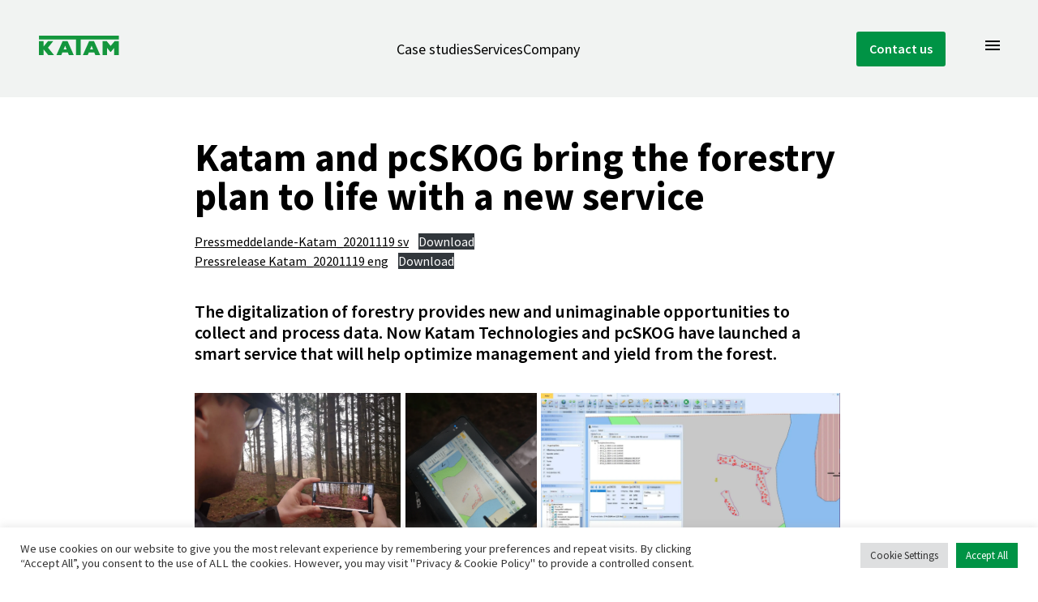

--- FILE ---
content_type: text/html; charset=UTF-8
request_url: https://www.katam.se/2020/11/19/katam-och-pcskog-levandegor-skogsbruksplanen-med-en-ny-gemensam-tjanst/
body_size: 17974
content:
<!DOCTYPE html>
<html class="no-js" lang="en-US">
<head>
<meta charset="UTF-8">
<meta name="viewport" content="width=device-width, initial-scale=1.0, viewport-fit=cover">
<script>(function(d,c){d[c]=d[c].replace(/\bno-js\b/g,'')+' js '})(document.documentElement,'className');</script>
<script id="mcjs">!function(c,h,i,m,p){m=c.createElement(h),p=c.getElementsByTagName(h)[0],m.async=1,m.src=i,p.parentNode.insertBefore(m,p)}(document,"script","https://chimpstatic.com/mcjs-connected/js/users/84860be4723109a99d7225443/4373382f80e7fddb568a86efc.js");</script>
<meta name="theme-color" content="#fff">
<link rel="icon" href="https://www.katam.se/wp-content/themes/katam/img/icons/favicon.png">
<link rel="apple-touch-icon" href="https://www.katam.se/wp-content/themes/katam/img/icons/apple-touch-icon.png">
<meta name='robots' content='index, follow, max-image-preview:large, max-snippet:-1, max-video-preview:-1' />
	<style>img:is([sizes="auto" i], [sizes^="auto," i]) { contain-intrinsic-size: 3000px 1500px }</style>
	
	<!-- This site is optimized with the Yoast SEO plugin v26.0 - https://yoast.com/wordpress/plugins/seo/ -->
	<title>Katam and pcSKOG bring the forestry plan to life with a new service &#8211; Katam</title>
	<link rel="canonical" href="https://www.katam.se/2020/11/19/katam-och-pcskog-levandegor-skogsbruksplanen-med-en-ny-gemensam-tjanst/" />
	<meta property="og:locale" content="en_US" />
	<meta property="og:type" content="article" />
	<meta property="og:title" content="Katam and pcSKOG bring the forestry plan to life with a new service &#8211; Katam" />
	<meta property="og:description" content="The digitalization of forestry provides new and unimaginable opportunities to collect and process data. Now Katam Technologies and pcSKOG have launched a smart service that will help optimize management and yield from the forest. The new service enables forest owners and other actors to, in the field, measure and create precise decision data that are [&hellip;]" />
	<meta property="og:url" content="https://www.katam.se/2020/11/19/katam-och-pcskog-levandegor-skogsbruksplanen-med-en-ny-gemensam-tjanst/" />
	<meta property="og:site_name" content="Katam" />
	<meta property="article:published_time" content="2020-11-19T12:00:13+00:00" />
	<meta property="article:modified_time" content="2020-12-06T17:46:28+00:00" />
	<meta property="og:image" content="https://www.katam.se/wp-content/uploads/2020/11/IMG_20201118_145553-700x933.jpg" />
	<meta property="og:image:width" content="700" />
	<meta property="og:image:height" content="933" />
	<meta property="og:image:type" content="image/jpeg" />
	<meta name="author" content="Wilhelm Tham" />
	<meta name="twitter:card" content="summary_large_image" />
	<meta name="twitter:label1" content="Written by" />
	<meta name="twitter:data1" content="Wilhelm Tham" />
	<meta name="twitter:label2" content="Est. reading time" />
	<meta name="twitter:data2" content="2 minutes" />
	<script type="application/ld+json" class="yoast-schema-graph">{"@context":"https://schema.org","@graph":[{"@type":"Article","@id":"https://www.katam.se/sv/2020/11/19/katam-och-pcskog-levandegor-skogsbruksplanen-med-en-ny-gemensam-tjanst/#article","isPartOf":{"@id":"https://www.katam.se/sv/2020/11/19/katam-och-pcskog-levandegor-skogsbruksplanen-med-en-ny-gemensam-tjanst/"},"author":{"name":"Wilhelm Tham","@id":"https://www.katam.se/#/schema/person/4b82d7560fb2623666c4d6a6c886b38b"},"headline":"Katam and pcSKOG bring the forestry plan to life with a new service","datePublished":"2020-11-19T12:00:13+00:00","dateModified":"2020-12-06T17:46:28+00:00","mainEntityOfPage":{"@id":"https://www.katam.se/sv/2020/11/19/katam-och-pcskog-levandegor-skogsbruksplanen-med-en-ny-gemensam-tjanst/"},"wordCount":331,"publisher":{"@id":"https://www.katam.se/#organization"},"image":{"@id":"https://www.katam.se/sv/2020/11/19/katam-och-pcskog-levandegor-skogsbruksplanen-med-en-ny-gemensam-tjanst/#primaryimage"},"thumbnailUrl":"https://i0.wp.com/www.katam.se/wp-content/uploads/2020/11/IMG_20201118_145553.jpg?fit=2976%2C3968&ssl=1","articleSection":["Okategoriserade"],"inLanguage":"en-US"},{"@type":"WebPage","@id":"https://www.katam.se/sv/2020/11/19/katam-och-pcskog-levandegor-skogsbruksplanen-med-en-ny-gemensam-tjanst/","url":"https://www.katam.se/sv/2020/11/19/katam-och-pcskog-levandegor-skogsbruksplanen-med-en-ny-gemensam-tjanst/","name":"Katam and pcSKOG bring the forestry plan to life with a new service &#8211; Katam","isPartOf":{"@id":"https://www.katam.se/#website"},"primaryImageOfPage":{"@id":"https://www.katam.se/sv/2020/11/19/katam-och-pcskog-levandegor-skogsbruksplanen-med-en-ny-gemensam-tjanst/#primaryimage"},"image":{"@id":"https://www.katam.se/sv/2020/11/19/katam-och-pcskog-levandegor-skogsbruksplanen-med-en-ny-gemensam-tjanst/#primaryimage"},"thumbnailUrl":"https://i0.wp.com/www.katam.se/wp-content/uploads/2020/11/IMG_20201118_145553.jpg?fit=2976%2C3968&ssl=1","datePublished":"2020-11-19T12:00:13+00:00","dateModified":"2020-12-06T17:46:28+00:00","breadcrumb":{"@id":"https://www.katam.se/sv/2020/11/19/katam-och-pcskog-levandegor-skogsbruksplanen-med-en-ny-gemensam-tjanst/#breadcrumb"},"inLanguage":"en-US","potentialAction":[{"@type":"ReadAction","target":["https://www.katam.se/sv/2020/11/19/katam-och-pcskog-levandegor-skogsbruksplanen-med-en-ny-gemensam-tjanst/"]}]},{"@type":"ImageObject","inLanguage":"en-US","@id":"https://www.katam.se/sv/2020/11/19/katam-och-pcskog-levandegor-skogsbruksplanen-med-en-ny-gemensam-tjanst/#primaryimage","url":"https://i0.wp.com/www.katam.se/wp-content/uploads/2020/11/IMG_20201118_145553.jpg?fit=2976%2C3968&ssl=1","contentUrl":"https://i0.wp.com/www.katam.se/wp-content/uploads/2020/11/IMG_20201118_145553.jpg?fit=2976%2C3968&ssl=1","width":2976,"height":3968},{"@type":"BreadcrumbList","@id":"https://www.katam.se/sv/2020/11/19/katam-och-pcskog-levandegor-skogsbruksplanen-med-en-ny-gemensam-tjanst/#breadcrumb","itemListElement":[{"@type":"ListItem","position":1,"name":"Home","item":"https://www.katam.se/"},{"@type":"ListItem","position":2,"name":"News","item":"https://www.katam.se/blog/"},{"@type":"ListItem","position":3,"name":"Katam and pcSKOG bring the forestry plan to life with a new service"}]},{"@type":"WebSite","@id":"https://www.katam.se/#website","url":"https://www.katam.se/","name":"Katam","description":"Precision forestry","publisher":{"@id":"https://www.katam.se/#organization"},"potentialAction":[{"@type":"SearchAction","target":{"@type":"EntryPoint","urlTemplate":"https://www.katam.se/?s={search_term_string}"},"query-input":{"@type":"PropertyValueSpecification","valueRequired":true,"valueName":"search_term_string"}}],"inLanguage":"en-US"},{"@type":"Organization","@id":"https://www.katam.se/#organization","name":"Katam Technologies AB","url":"https://www.katam.se/","logo":{"@type":"ImageObject","inLanguage":"en-US","@id":"https://www.katam.se/#/schema/logo/image/","url":"https://i1.wp.com/www.katam.se/wp-content/uploads/2018/10/cropped-Katam_logga_160218_fg-2.png?fit=494%2C116&ssl=1","contentUrl":"https://i1.wp.com/www.katam.se/wp-content/uploads/2018/10/cropped-Katam_logga_160218_fg-2.png?fit=494%2C116&ssl=1","width":494,"height":116,"caption":"Katam Technologies AB"},"image":{"@id":"https://www.katam.se/#/schema/logo/image/"}},{"@type":"Person","@id":"https://www.katam.se/#/schema/person/4b82d7560fb2623666c4d6a6c886b38b","name":"Wilhelm Tham","image":{"@type":"ImageObject","inLanguage":"en-US","@id":"https://www.katam.se/#/schema/person/image/","url":"https://secure.gravatar.com/avatar/e8e3053dbc0930dd1c4d72431f97b3e6cbea211ce42cc75770c1c0193b5aa630?s=96&d=mm&r=g","contentUrl":"https://secure.gravatar.com/avatar/e8e3053dbc0930dd1c4d72431f97b3e6cbea211ce42cc75770c1c0193b5aa630?s=96&d=mm&r=g","caption":"Wilhelm Tham"}}]}</script>
	<!-- / Yoast SEO plugin. -->


<link rel='dns-prefetch' href='//secure.gravatar.com' />
<link rel='dns-prefetch' href='//www.googletagmanager.com' />
<link rel='dns-prefetch' href='//stats.wp.com' />
<link rel='dns-prefetch' href='//v0.wordpress.com' />
<link rel='preconnect' href='//c0.wp.com' />
<link rel='preconnect' href='//i0.wp.com' />
<script>
window._wpemojiSettings = {"baseUrl":"https:\/\/s.w.org\/images\/core\/emoji\/16.0.1\/72x72\/","ext":".png","svgUrl":"https:\/\/s.w.org\/images\/core\/emoji\/16.0.1\/svg\/","svgExt":".svg","source":{"concatemoji":"https:\/\/www.katam.se\/wp-includes\/js\/wp-emoji-release.min.js?ver=6.8.3"}};
/*! This file is auto-generated */
!function(s,n){var o,i,e;function c(e){try{var t={supportTests:e,timestamp:(new Date).valueOf()};sessionStorage.setItem(o,JSON.stringify(t))}catch(e){}}function p(e,t,n){e.clearRect(0,0,e.canvas.width,e.canvas.height),e.fillText(t,0,0);var t=new Uint32Array(e.getImageData(0,0,e.canvas.width,e.canvas.height).data),a=(e.clearRect(0,0,e.canvas.width,e.canvas.height),e.fillText(n,0,0),new Uint32Array(e.getImageData(0,0,e.canvas.width,e.canvas.height).data));return t.every(function(e,t){return e===a[t]})}function u(e,t){e.clearRect(0,0,e.canvas.width,e.canvas.height),e.fillText(t,0,0);for(var n=e.getImageData(16,16,1,1),a=0;a<n.data.length;a++)if(0!==n.data[a])return!1;return!0}function f(e,t,n,a){switch(t){case"flag":return n(e,"\ud83c\udff3\ufe0f\u200d\u26a7\ufe0f","\ud83c\udff3\ufe0f\u200b\u26a7\ufe0f")?!1:!n(e,"\ud83c\udde8\ud83c\uddf6","\ud83c\udde8\u200b\ud83c\uddf6")&&!n(e,"\ud83c\udff4\udb40\udc67\udb40\udc62\udb40\udc65\udb40\udc6e\udb40\udc67\udb40\udc7f","\ud83c\udff4\u200b\udb40\udc67\u200b\udb40\udc62\u200b\udb40\udc65\u200b\udb40\udc6e\u200b\udb40\udc67\u200b\udb40\udc7f");case"emoji":return!a(e,"\ud83e\udedf")}return!1}function g(e,t,n,a){var r="undefined"!=typeof WorkerGlobalScope&&self instanceof WorkerGlobalScope?new OffscreenCanvas(300,150):s.createElement("canvas"),o=r.getContext("2d",{willReadFrequently:!0}),i=(o.textBaseline="top",o.font="600 32px Arial",{});return e.forEach(function(e){i[e]=t(o,e,n,a)}),i}function t(e){var t=s.createElement("script");t.src=e,t.defer=!0,s.head.appendChild(t)}"undefined"!=typeof Promise&&(o="wpEmojiSettingsSupports",i=["flag","emoji"],n.supports={everything:!0,everythingExceptFlag:!0},e=new Promise(function(e){s.addEventListener("DOMContentLoaded",e,{once:!0})}),new Promise(function(t){var n=function(){try{var e=JSON.parse(sessionStorage.getItem(o));if("object"==typeof e&&"number"==typeof e.timestamp&&(new Date).valueOf()<e.timestamp+604800&&"object"==typeof e.supportTests)return e.supportTests}catch(e){}return null}();if(!n){if("undefined"!=typeof Worker&&"undefined"!=typeof OffscreenCanvas&&"undefined"!=typeof URL&&URL.createObjectURL&&"undefined"!=typeof Blob)try{var e="postMessage("+g.toString()+"("+[JSON.stringify(i),f.toString(),p.toString(),u.toString()].join(",")+"));",a=new Blob([e],{type:"text/javascript"}),r=new Worker(URL.createObjectURL(a),{name:"wpTestEmojiSupports"});return void(r.onmessage=function(e){c(n=e.data),r.terminate(),t(n)})}catch(e){}c(n=g(i,f,p,u))}t(n)}).then(function(e){for(var t in e)n.supports[t]=e[t],n.supports.everything=n.supports.everything&&n.supports[t],"flag"!==t&&(n.supports.everythingExceptFlag=n.supports.everythingExceptFlag&&n.supports[t]);n.supports.everythingExceptFlag=n.supports.everythingExceptFlag&&!n.supports.flag,n.DOMReady=!1,n.readyCallback=function(){n.DOMReady=!0}}).then(function(){return e}).then(function(){var e;n.supports.everything||(n.readyCallback(),(e=n.source||{}).concatemoji?t(e.concatemoji):e.wpemoji&&e.twemoji&&(t(e.twemoji),t(e.wpemoji)))}))}((window,document),window._wpemojiSettings);
</script>
<link rel='stylesheet' id='sby_styles-css' href='https://www.katam.se/wp-content/plugins/feeds-for-youtube/css/sb-youtube-free.min.css?ver=2.4.0' media='all' />
<style id='wp-emoji-styles-inline-css'>

	img.wp-smiley, img.emoji {
		display: inline !important;
		border: none !important;
		box-shadow: none !important;
		height: 1em !important;
		width: 1em !important;
		margin: 0 0.07em !important;
		vertical-align: -0.1em !important;
		background: none !important;
		padding: 0 !important;
	}
</style>
<link rel='stylesheet' id='wp-block-library-css' href='https://c0.wp.com/c/6.8.3/wp-includes/css/dist/block-library/style.min.css' media='all' />
<style id='classic-theme-styles-inline-css'>
/*! This file is auto-generated */
.wp-block-button__link{color:#fff;background-color:#32373c;border-radius:9999px;box-shadow:none;text-decoration:none;padding:calc(.667em + 2px) calc(1.333em + 2px);font-size:1.125em}.wp-block-file__button{background:#32373c;color:#fff;text-decoration:none}
</style>
<link rel='stylesheet' id='activecampaign-form-block-css' href='https://www.katam.se/wp-content/plugins/activecampaign-subscription-forms/activecampaign-form-block/build/style-index.css?ver=1755690829' media='all' />
<link rel='stylesheet' id='mediaelement-css' href='https://c0.wp.com/c/6.8.3/wp-includes/js/mediaelement/mediaelementplayer-legacy.min.css' media='all' />
<link rel='stylesheet' id='wp-mediaelement-css' href='https://c0.wp.com/c/6.8.3/wp-includes/js/mediaelement/wp-mediaelement.min.css' media='all' />
<style id='jetpack-sharing-buttons-style-inline-css'>
.jetpack-sharing-buttons__services-list{display:flex;flex-direction:row;flex-wrap:wrap;gap:0;list-style-type:none;margin:5px;padding:0}.jetpack-sharing-buttons__services-list.has-small-icon-size{font-size:12px}.jetpack-sharing-buttons__services-list.has-normal-icon-size{font-size:16px}.jetpack-sharing-buttons__services-list.has-large-icon-size{font-size:24px}.jetpack-sharing-buttons__services-list.has-huge-icon-size{font-size:36px}@media print{.jetpack-sharing-buttons__services-list{display:none!important}}.editor-styles-wrapper .wp-block-jetpack-sharing-buttons{gap:0;padding-inline-start:0}ul.jetpack-sharing-buttons__services-list.has-background{padding:1.25em 2.375em}
</style>
<style id='global-styles-inline-css'>
:root{--wp--preset--aspect-ratio--square: 1;--wp--preset--aspect-ratio--4-3: 4/3;--wp--preset--aspect-ratio--3-4: 3/4;--wp--preset--aspect-ratio--3-2: 3/2;--wp--preset--aspect-ratio--2-3: 2/3;--wp--preset--aspect-ratio--16-9: 16/9;--wp--preset--aspect-ratio--9-16: 9/16;--wp--preset--color--black: #000000;--wp--preset--color--cyan-bluish-gray: #abb8c3;--wp--preset--color--white: #ffffff;--wp--preset--color--pale-pink: #f78da7;--wp--preset--color--vivid-red: #cf2e2e;--wp--preset--color--luminous-vivid-orange: #ff6900;--wp--preset--color--luminous-vivid-amber: #fcb900;--wp--preset--color--light-green-cyan: #7bdcb5;--wp--preset--color--vivid-green-cyan: #00d084;--wp--preset--color--pale-cyan-blue: #8ed1fc;--wp--preset--color--vivid-cyan-blue: #0693e3;--wp--preset--color--vivid-purple: #9b51e0;--wp--preset--gradient--vivid-cyan-blue-to-vivid-purple: linear-gradient(135deg,rgba(6,147,227,1) 0%,rgb(155,81,224) 100%);--wp--preset--gradient--light-green-cyan-to-vivid-green-cyan: linear-gradient(135deg,rgb(122,220,180) 0%,rgb(0,208,130) 100%);--wp--preset--gradient--luminous-vivid-amber-to-luminous-vivid-orange: linear-gradient(135deg,rgba(252,185,0,1) 0%,rgba(255,105,0,1) 100%);--wp--preset--gradient--luminous-vivid-orange-to-vivid-red: linear-gradient(135deg,rgba(255,105,0,1) 0%,rgb(207,46,46) 100%);--wp--preset--gradient--very-light-gray-to-cyan-bluish-gray: linear-gradient(135deg,rgb(238,238,238) 0%,rgb(169,184,195) 100%);--wp--preset--gradient--cool-to-warm-spectrum: linear-gradient(135deg,rgb(74,234,220) 0%,rgb(151,120,209) 20%,rgb(207,42,186) 40%,rgb(238,44,130) 60%,rgb(251,105,98) 80%,rgb(254,248,76) 100%);--wp--preset--gradient--blush-light-purple: linear-gradient(135deg,rgb(255,206,236) 0%,rgb(152,150,240) 100%);--wp--preset--gradient--blush-bordeaux: linear-gradient(135deg,rgb(254,205,165) 0%,rgb(254,45,45) 50%,rgb(107,0,62) 100%);--wp--preset--gradient--luminous-dusk: linear-gradient(135deg,rgb(255,203,112) 0%,rgb(199,81,192) 50%,rgb(65,88,208) 100%);--wp--preset--gradient--pale-ocean: linear-gradient(135deg,rgb(255,245,203) 0%,rgb(182,227,212) 50%,rgb(51,167,181) 100%);--wp--preset--gradient--electric-grass: linear-gradient(135deg,rgb(202,248,128) 0%,rgb(113,206,126) 100%);--wp--preset--gradient--midnight: linear-gradient(135deg,rgb(2,3,129) 0%,rgb(40,116,252) 100%);--wp--preset--font-size--small: 13px;--wp--preset--font-size--medium: 20px;--wp--preset--font-size--large: 24px;--wp--preset--font-size--x-large: 42px;--wp--preset--font-size--normal: 16px;--wp--preset--spacing--20: 0.44rem;--wp--preset--spacing--30: 0.67rem;--wp--preset--spacing--40: 1rem;--wp--preset--spacing--50: 1.5rem;--wp--preset--spacing--60: 2.25rem;--wp--preset--spacing--70: 3.38rem;--wp--preset--spacing--80: 5.06rem;--wp--preset--shadow--natural: 6px 6px 9px rgba(0, 0, 0, 0.2);--wp--preset--shadow--deep: 12px 12px 50px rgba(0, 0, 0, 0.4);--wp--preset--shadow--sharp: 6px 6px 0px rgba(0, 0, 0, 0.2);--wp--preset--shadow--outlined: 6px 6px 0px -3px rgba(255, 255, 255, 1), 6px 6px rgba(0, 0, 0, 1);--wp--preset--shadow--crisp: 6px 6px 0px rgba(0, 0, 0, 1);}:where(.is-layout-flex){gap: 0.5em;}:where(.is-layout-grid){gap: 0.5em;}body .is-layout-flex{display: flex;}.is-layout-flex{flex-wrap: wrap;align-items: center;}.is-layout-flex > :is(*, div){margin: 0;}body .is-layout-grid{display: grid;}.is-layout-grid > :is(*, div){margin: 0;}:where(.wp-block-columns.is-layout-flex){gap: 2em;}:where(.wp-block-columns.is-layout-grid){gap: 2em;}:where(.wp-block-post-template.is-layout-flex){gap: 1.25em;}:where(.wp-block-post-template.is-layout-grid){gap: 1.25em;}.has-black-color{color: var(--wp--preset--color--black) !important;}.has-cyan-bluish-gray-color{color: var(--wp--preset--color--cyan-bluish-gray) !important;}.has-white-color{color: var(--wp--preset--color--white) !important;}.has-pale-pink-color{color: var(--wp--preset--color--pale-pink) !important;}.has-vivid-red-color{color: var(--wp--preset--color--vivid-red) !important;}.has-luminous-vivid-orange-color{color: var(--wp--preset--color--luminous-vivid-orange) !important;}.has-luminous-vivid-amber-color{color: var(--wp--preset--color--luminous-vivid-amber) !important;}.has-light-green-cyan-color{color: var(--wp--preset--color--light-green-cyan) !important;}.has-vivid-green-cyan-color{color: var(--wp--preset--color--vivid-green-cyan) !important;}.has-pale-cyan-blue-color{color: var(--wp--preset--color--pale-cyan-blue) !important;}.has-vivid-cyan-blue-color{color: var(--wp--preset--color--vivid-cyan-blue) !important;}.has-vivid-purple-color{color: var(--wp--preset--color--vivid-purple) !important;}.has-black-background-color{background-color: var(--wp--preset--color--black) !important;}.has-cyan-bluish-gray-background-color{background-color: var(--wp--preset--color--cyan-bluish-gray) !important;}.has-white-background-color{background-color: var(--wp--preset--color--white) !important;}.has-pale-pink-background-color{background-color: var(--wp--preset--color--pale-pink) !important;}.has-vivid-red-background-color{background-color: var(--wp--preset--color--vivid-red) !important;}.has-luminous-vivid-orange-background-color{background-color: var(--wp--preset--color--luminous-vivid-orange) !important;}.has-luminous-vivid-amber-background-color{background-color: var(--wp--preset--color--luminous-vivid-amber) !important;}.has-light-green-cyan-background-color{background-color: var(--wp--preset--color--light-green-cyan) !important;}.has-vivid-green-cyan-background-color{background-color: var(--wp--preset--color--vivid-green-cyan) !important;}.has-pale-cyan-blue-background-color{background-color: var(--wp--preset--color--pale-cyan-blue) !important;}.has-vivid-cyan-blue-background-color{background-color: var(--wp--preset--color--vivid-cyan-blue) !important;}.has-vivid-purple-background-color{background-color: var(--wp--preset--color--vivid-purple) !important;}.has-black-border-color{border-color: var(--wp--preset--color--black) !important;}.has-cyan-bluish-gray-border-color{border-color: var(--wp--preset--color--cyan-bluish-gray) !important;}.has-white-border-color{border-color: var(--wp--preset--color--white) !important;}.has-pale-pink-border-color{border-color: var(--wp--preset--color--pale-pink) !important;}.has-vivid-red-border-color{border-color: var(--wp--preset--color--vivid-red) !important;}.has-luminous-vivid-orange-border-color{border-color: var(--wp--preset--color--luminous-vivid-orange) !important;}.has-luminous-vivid-amber-border-color{border-color: var(--wp--preset--color--luminous-vivid-amber) !important;}.has-light-green-cyan-border-color{border-color: var(--wp--preset--color--light-green-cyan) !important;}.has-vivid-green-cyan-border-color{border-color: var(--wp--preset--color--vivid-green-cyan) !important;}.has-pale-cyan-blue-border-color{border-color: var(--wp--preset--color--pale-cyan-blue) !important;}.has-vivid-cyan-blue-border-color{border-color: var(--wp--preset--color--vivid-cyan-blue) !important;}.has-vivid-purple-border-color{border-color: var(--wp--preset--color--vivid-purple) !important;}.has-vivid-cyan-blue-to-vivid-purple-gradient-background{background: var(--wp--preset--gradient--vivid-cyan-blue-to-vivid-purple) !important;}.has-light-green-cyan-to-vivid-green-cyan-gradient-background{background: var(--wp--preset--gradient--light-green-cyan-to-vivid-green-cyan) !important;}.has-luminous-vivid-amber-to-luminous-vivid-orange-gradient-background{background: var(--wp--preset--gradient--luminous-vivid-amber-to-luminous-vivid-orange) !important;}.has-luminous-vivid-orange-to-vivid-red-gradient-background{background: var(--wp--preset--gradient--luminous-vivid-orange-to-vivid-red) !important;}.has-very-light-gray-to-cyan-bluish-gray-gradient-background{background: var(--wp--preset--gradient--very-light-gray-to-cyan-bluish-gray) !important;}.has-cool-to-warm-spectrum-gradient-background{background: var(--wp--preset--gradient--cool-to-warm-spectrum) !important;}.has-blush-light-purple-gradient-background{background: var(--wp--preset--gradient--blush-light-purple) !important;}.has-blush-bordeaux-gradient-background{background: var(--wp--preset--gradient--blush-bordeaux) !important;}.has-luminous-dusk-gradient-background{background: var(--wp--preset--gradient--luminous-dusk) !important;}.has-pale-ocean-gradient-background{background: var(--wp--preset--gradient--pale-ocean) !important;}.has-electric-grass-gradient-background{background: var(--wp--preset--gradient--electric-grass) !important;}.has-midnight-gradient-background{background: var(--wp--preset--gradient--midnight) !important;}.has-small-font-size{font-size: var(--wp--preset--font-size--small) !important;}.has-medium-font-size{font-size: var(--wp--preset--font-size--medium) !important;}.has-large-font-size{font-size: var(--wp--preset--font-size--large) !important;}.has-x-large-font-size{font-size: var(--wp--preset--font-size--x-large) !important;}
:where(.wp-block-post-template.is-layout-flex){gap: 1.25em;}:where(.wp-block-post-template.is-layout-grid){gap: 1.25em;}
:where(.wp-block-columns.is-layout-flex){gap: 2em;}:where(.wp-block-columns.is-layout-grid){gap: 2em;}
:root :where(.wp-block-pullquote){font-size: 1.5em;line-height: 1.6;}
</style>
<link rel='stylesheet' id='cookie-law-info-css' href='https://www.katam.se/wp-content/plugins/cookie-law-info/legacy/public/css/cookie-law-info-public.css?ver=3.3.5' media='all' />
<link rel='stylesheet' id='cookie-law-info-gdpr-css' href='https://www.katam.se/wp-content/plugins/cookie-law-info/legacy/public/css/cookie-law-info-gdpr.css?ver=3.3.5' media='all' />
<link rel='stylesheet' id='trp-language-switcher-style-css' href='https://www.katam.se/wp-content/plugins/translatepress-multilingual/assets/css/trp-language-switcher.css?ver=2.10.5' media='all' />
<link rel='stylesheet' id='katam_styles-css' href='https://www.katam.se/wp-content/themes/katam/dist/styles.css?ver=2022-09-08.7' media='all' />
<link rel='stylesheet' id='eac-frontend-css' href='https://www.katam.se/wp-content/plugins/elementor-addon-components/assets/css/eac-frontend.min.css?ver=2.4.3' media='all' />
<link rel='stylesheet' id='eac-fancybox-css' href='https://www.katam.se/wp-content/plugins/elementor-addon-components/assets/css/jquery.fancybox.min.css?ver=3.5.7' media='print' onload="this.onload=null; this.media='all';" />
<script src="https://c0.wp.com/c/6.8.3/wp-includes/js/jquery/jquery.min.js" id="jquery-core-js"></script>
<script src="https://c0.wp.com/c/6.8.3/wp-includes/js/jquery/jquery-migrate.min.js" id="jquery-migrate-js"></script>
<script id="cookie-law-info-js-extra">
var Cli_Data = {"nn_cookie_ids":[],"cookielist":[],"non_necessary_cookies":[],"ccpaEnabled":"","ccpaRegionBased":"","ccpaBarEnabled":"","strictlyEnabled":["necessary","obligatoire"],"ccpaType":"gdpr","js_blocking":"1","custom_integration":"","triggerDomRefresh":"","secure_cookies":""};
var cli_cookiebar_settings = {"animate_speed_hide":"500","animate_speed_show":"500","background":"#FFF","border":"#b1a6a6c2","border_on":"","button_1_button_colour":"#61a229","button_1_button_hover":"#4e8221","button_1_link_colour":"#fff","button_1_as_button":"1","button_1_new_win":"","button_2_button_colour":"#333","button_2_button_hover":"#292929","button_2_link_colour":"#444","button_2_as_button":"","button_2_hidebar":"","button_3_button_colour":"#dedfe0","button_3_button_hover":"#b2b2b3","button_3_link_colour":"#333333","button_3_as_button":"1","button_3_new_win":"","button_4_button_colour":"#dedfe0","button_4_button_hover":"#b2b2b3","button_4_link_colour":"#333333","button_4_as_button":"1","button_7_button_colour":"#009345","button_7_button_hover":"#007637","button_7_link_colour":"#fff","button_7_as_button":"1","button_7_new_win":"","font_family":"inherit","header_fix":"","notify_animate_hide":"1","notify_animate_show":"","notify_div_id":"#cookie-law-info-bar","notify_position_horizontal":"right","notify_position_vertical":"bottom","scroll_close":"","scroll_close_reload":"","accept_close_reload":"","reject_close_reload":"","showagain_tab":"","showagain_background":"#fff","showagain_border":"#000","showagain_div_id":"#cookie-law-info-again","showagain_x_position":"100px","text":"#333333","show_once_yn":"","show_once":"10000","logging_on":"","as_popup":"","popup_overlay":"1","bar_heading_text":"","cookie_bar_as":"banner","popup_showagain_position":"bottom-right","widget_position":"left"};
var log_object = {"ajax_url":"https:\/\/www.katam.se\/wp-admin\/admin-ajax.php"};
</script>
<script src="https://www.katam.se/wp-content/plugins/cookie-law-info/legacy/public/js/cookie-law-info-public.js?ver=3.3.5" id="cookie-law-info-js"></script>
<script id="kaution-scripts-js-extra">
var kaUtion = {"firebaseApiKey":"AIzaSyD1UqVqLUYPCx-V6QF85Q99axyrWNkTbd0","firebaseAuthDomain":"datacollector-41bfe.firebaseapp.com","apiBase":"https:\/\/www.katam.se\/wp-json\/kaution\/v1","pricingURL":"https:\/\/www.katam.se\/pricing","loginURL":"https:\/\/www.katam.se\/login","profileURL":"https:\/\/www.katam.se\/profile","plans":[{"planId":"plan.standard","name":"30-day trial","price":"Free","period":"","summary":"Smartphone measurements for high quality data"},{"planId":"plan.standard","name":"Monthly","price":"30\u20ac","period":"\/ Month","summary":"Smartphone measurements for high quality data."},{"planId":"plan.pro","name":"Yearly","price":"300\u20ac","period":"\/ Year","summary":"Smartphone measurements for high quality data."}]};
</script>
<script src="https://www.katam.se/wp-content/plugins/kaution/dist/index.js?ver=2021-11-01.1" id="kaution-scripts-js"></script>

<!-- Google tag (gtag.js) snippet added by Site Kit -->
<!-- Google Analytics snippet added by Site Kit -->
<script src="https://www.googletagmanager.com/gtag/js?id=G-Z5TLHDL2QS" id="google_gtagjs-js" async></script>
<script id="google_gtagjs-js-after">
window.dataLayer = window.dataLayer || [];function gtag(){dataLayer.push(arguments);}
gtag("set","linker",{"domains":["www.katam.se"]});
gtag("js", new Date());
gtag("set", "developer_id.dZTNiMT", true);
gtag("config", "G-Z5TLHDL2QS");
</script>
<link rel="https://api.w.org/" href="https://www.katam.se/wp-json/" /><link rel="alternate" title="JSON" type="application/json" href="https://www.katam.se/wp-json/wp/v2/posts/2745" /><link rel="EditURI" type="application/rsd+xml" title="RSD" href="https://www.katam.se/xmlrpc.php?rsd" />
<meta name="generator" content="WordPress 6.8.3" />
<link rel='shortlink' href='https://wp.me/paT0W5-Ih' />
<link rel="alternate" title="oEmbed (JSON)" type="application/json+oembed" href="https://www.katam.se/wp-json/oembed/1.0/embed?url=https%3A%2F%2Fwww.katam.se%2F2020%2F11%2F19%2Fkatam-och-pcskog-levandegor-skogsbruksplanen-med-en-ny-gemensam-tjanst%2F" />
<link rel="alternate" title="oEmbed (XML)" type="text/xml+oembed" href="https://www.katam.se/wp-json/oembed/1.0/embed?url=https%3A%2F%2Fwww.katam.se%2F2020%2F11%2F19%2Fkatam-och-pcskog-levandegor-skogsbruksplanen-med-en-ny-gemensam-tjanst%2F&#038;format=xml" />

		<!-- GA Google Analytics @ https://m0n.co/ga -->
		<script async src="https://www.googletagmanager.com/gtag/js?id=UA-139071098-1"></script>
		<script>
			window.dataLayer = window.dataLayer || [];
			function gtag(){dataLayer.push(arguments);}
			gtag('js', new Date());
			gtag('config', 'UA-139071098-1');
		</script>

	<meta name="generator" content="Site Kit by Google 1.162.1" /><!-- Linkedin Insight Base Code --!><script type='text/javascript'>_linkedin_partner_id = '4655026';window._linkedin_data_partner_ids = window._linkedin_data_partner_ids || [];window._linkedin_data_partner_ids.push(_linkedin_partner_id);</script><script type='text/javascript'>(function(){var s = document.getElementsByTagName('script')[0];var b = document.createElement('script');b.type = 'text/javascript';b.async = true;b.src = 'https://snap.licdn.com/li.lms-analytics/insight.min.js';s.parentNode.insertBefore(b, s);})();</script><noscript><img height='1' width='1' style='display:none;' alt='' src='https://dc.ads.linkedin.com/collect/?pid=4655026&fmt=gif' /></noscript><!-- End Linkedin Insight Base Code --!>
<link rel="alternate" hreflang="en-US" href="https://www.katam.se/2020/11/19/katam-och-pcskog-levandegor-skogsbruksplanen-med-en-ny-gemensam-tjanst/"/>
<link rel="alternate" hreflang="sv-SE" href="https://www.katam.se/sv/2020/11/19/katam-och-pcskog-levandegor-skogsbruksplanen-med-en-ny-gemensam-tjanst/"/>
<link rel="alternate" hreflang="de-DE" href="https://www.katam.se/de/2020/11/19/katam-och-pcskog-levandegor-skogsbruksplanen-med-en-ny-gemensam-tjanst/"/>
<link rel="alternate" hreflang="es-CL" href="https://www.katam.se/es/2020/11/19/katam-och-pcskog-levandegor-skogsbruksplanen-med-en-ny-gemensam-tjanst/"/>
<link rel="alternate" hreflang="pt-BR" href="https://www.katam.se/pt/2020/11/19/katam-och-pcskog-levandegor-skogsbruksplanen-med-en-ny-gemensam-tjanst/"/>
<link rel="alternate" hreflang="fr-FR" href="https://www.katam.se/fr/2020/11/19/katam-och-pcskog-levandegor-skogsbruksplanen-med-en-ny-gemensam-tjanst/"/>
<link rel="alternate" hreflang="en" href="https://www.katam.se/2020/11/19/katam-och-pcskog-levandegor-skogsbruksplanen-med-en-ny-gemensam-tjanst/"/>
<link rel="alternate" hreflang="sv" href="https://www.katam.se/sv/2020/11/19/katam-och-pcskog-levandegor-skogsbruksplanen-med-en-ny-gemensam-tjanst/"/>
<link rel="alternate" hreflang="de" href="https://www.katam.se/de/2020/11/19/katam-och-pcskog-levandegor-skogsbruksplanen-med-en-ny-gemensam-tjanst/"/>
<link rel="alternate" hreflang="es" href="https://www.katam.se/es/2020/11/19/katam-och-pcskog-levandegor-skogsbruksplanen-med-en-ny-gemensam-tjanst/"/>
<link rel="alternate" hreflang="pt" href="https://www.katam.se/pt/2020/11/19/katam-och-pcskog-levandegor-skogsbruksplanen-med-en-ny-gemensam-tjanst/"/>
<link rel="alternate" hreflang="fr" href="https://www.katam.se/fr/2020/11/19/katam-och-pcskog-levandegor-skogsbruksplanen-med-en-ny-gemensam-tjanst/"/>
	<style>img#wpstats{display:none}</style>
		<meta name="generator" content="Elementor 3.32.2; features: additional_custom_breakpoints; settings: css_print_method-external, google_font-enabled, font_display-auto">
			<style>
				.e-con.e-parent:nth-of-type(n+4):not(.e-lazyloaded):not(.e-no-lazyload),
				.e-con.e-parent:nth-of-type(n+4):not(.e-lazyloaded):not(.e-no-lazyload) * {
					background-image: none !important;
				}
				@media screen and (max-height: 1024px) {
					.e-con.e-parent:nth-of-type(n+3):not(.e-lazyloaded):not(.e-no-lazyload),
					.e-con.e-parent:nth-of-type(n+3):not(.e-lazyloaded):not(.e-no-lazyload) * {
						background-image: none !important;
					}
				}
				@media screen and (max-height: 640px) {
					.e-con.e-parent:nth-of-type(n+2):not(.e-lazyloaded):not(.e-no-lazyload),
					.e-con.e-parent:nth-of-type(n+2):not(.e-lazyloaded):not(.e-no-lazyload) * {
						background-image: none !important;
					}
				}
			</style>
			
<!-- Google Tag Manager snippet added by Site Kit -->
<script>
			( function( w, d, s, l, i ) {
				w[l] = w[l] || [];
				w[l].push( {'gtm.start': new Date().getTime(), event: 'gtm.js'} );
				var f = d.getElementsByTagName( s )[0],
					j = d.createElement( s ), dl = l != 'dataLayer' ? '&l=' + l : '';
				j.async = true;
				j.src = 'https://www.googletagmanager.com/gtm.js?id=' + i + dl;
				f.parentNode.insertBefore( j, f );
			} )( window, document, 'script', 'dataLayer', 'GTM-NWZ735X' );
			
</script>

<!-- End Google Tag Manager snippet added by Site Kit -->
<link rel="icon" href="https://i0.wp.com/www.katam.se/wp-content/uploads/2022/09/cropped-katam-icon.png?fit=32%2C32&#038;ssl=1" sizes="32x32" />
<link rel="icon" href="https://i0.wp.com/www.katam.se/wp-content/uploads/2022/09/cropped-katam-icon.png?fit=192%2C192&#038;ssl=1" sizes="192x192" />
<link rel="apple-touch-icon" href="https://i0.wp.com/www.katam.se/wp-content/uploads/2022/09/cropped-katam-icon.png?fit=180%2C180&#038;ssl=1" />
<meta name="msapplication-TileImage" content="https://i0.wp.com/www.katam.se/wp-content/uploads/2022/09/cropped-katam-icon.png?fit=270%2C270&#038;ssl=1" />
</head>
<body class="wp-singular post-template-default single single-post postid-2745 single-format-standard wp-custom-logo wp-embed-responsive wp-theme-katam translatepress-en_US elementor-default elementor-kit-2666">

<header class="header " data-header>
	<div class="header__container">
		<a href="https://www.katam.se" class="header__logo">
			<svg width="99" height="24" viewBox="0 0 99 24" fill="none" xmlns="http://www.w3.org/2000/svg">
	<path d="M17.6499 6.75076H11.1936L5.79668 13.3767V6.75076H0V23.9906H5.79668V17.0116L11.5334 23.9906H18.6693L11.1736 14.8514L17.6499 6.75076Z" fill="#14963D"/>
	<path d="M29.263 6.75038L21.5874 23.9906H27.584L28.9632 20.6672H35.6194L36.9586 23.9906H42.9552L35.2995 6.72961H29.263V6.75038ZM34.1402 16.9699H30.4823L32.3213 12.4625L34.1402 16.9699Z" fill="#14963D"/>
	<path d="M0.0801544 0V4.81889H45.734V23.9906H51.5107V4.81889H98.5637V0H0.0801544Z" fill="#14963D"/>
	<path d="M61.8956 6.73948L54.2 24H60.1966L61.5758 20.6767H68.232L69.5712 24H75.5678L67.9121 6.73948H61.8956ZM66.7528 16.9587H63.0949L64.9339 12.4514L66.7528 16.9587Z" fill="#14963D"/>
	<path d="M88.4692 12.6912L83.572 6.75076H78.455V23.9906H84.1117V15.2045L88.0295 19.9818H88.809L92.7268 15.2045V23.9906H98.5035V6.75076H93.4064L88.4692 12.6912Z" fill="#14963D"/>
</svg>
		</a>
		<nav>
			<ul id="menu-main-menu" class="header__nav header__nav--primary"><li id="menu-item-4987" class="menu-item menu-item-type-post_type menu-item-object-page menu-item-4987"><a href="https://www.katam.se/case-studies/">Case studies</a></li>
<li id="menu-item-5126" class="menu-item menu-item-type-post_type menu-item-object-page menu-item-5126"><a href="https://www.katam.se/services/">Services</a></li>
<li id="menu-item-4759" class="menu-item menu-item-type-post_type menu-item-object-page menu-item-4759"><a href="https://www.katam.se/company/">Company</a></li>
</ul>		</nav>
		<div class="header__contact">
				
	<a href="https://katam.se/contact/" class="button button--green header__desktop-button">Contact us</a>
			<button class="header__nav-button header__toggle-button" aria-expanded="false" data-toggle-nav="#foldout-nav">
				<span class="u-sr-only">Menu</span>
			</button>
		</div>
	</div>
	<div class="header__overlay"></div>
	<div class="header__foldout" id="foldout-nav">
		<a href="https://www.katam.se" class="header__foldout-logo">
			<svg width="99" height="24" viewBox="0 0 99 24" fill="none" xmlns="http://www.w3.org/2000/svg">
	<path d="M17.6499 6.75076H11.1936L5.79668 13.3767V6.75076H0V23.9906H5.79668V17.0116L11.5334 23.9906H18.6693L11.1736 14.8514L17.6499 6.75076Z" fill="#14963D"/>
	<path d="M29.263 6.75038L21.5874 23.9906H27.584L28.9632 20.6672H35.6194L36.9586 23.9906H42.9552L35.2995 6.72961H29.263V6.75038ZM34.1402 16.9699H30.4823L32.3213 12.4625L34.1402 16.9699Z" fill="#14963D"/>
	<path d="M0.0801544 0V4.81889H45.734V23.9906H51.5107V4.81889H98.5637V0H0.0801544Z" fill="#14963D"/>
	<path d="M61.8956 6.73948L54.2 24H60.1966L61.5758 20.6767H68.232L69.5712 24H75.5678L67.9121 6.73948H61.8956ZM66.7528 16.9587H63.0949L64.9339 12.4514L66.7528 16.9587Z" fill="#14963D"/>
	<path d="M88.4692 12.6912L83.572 6.75076H78.455V23.9906H84.1117V15.2045L88.0295 19.9818H88.809L92.7268 15.2045V23.9906H98.5035V6.75076H93.4064L88.4692 12.6912Z" fill="#14963D"/>
</svg>
		</a>
		<div class="header__foldout-container">
			<nav class="header__foldout-navigation">
				<ul id="menu-main-menu-1" class="header__foldout-nav header__foldout-nav--primary"><li class="menu-item menu-item-type-post_type menu-item-object-page menu-item-4987"><a href="https://www.katam.se/case-studies/">Case studies</a></li>
<li class="menu-item menu-item-type-post_type menu-item-object-page menu-item-5126"><a href="https://www.katam.se/services/">Services</a></li>
<li class="menu-item menu-item-type-post_type menu-item-object-page menu-item-4759"><a href="https://www.katam.se/company/">Company</a></li>
</ul>				<ul id="menu-foldout-menu" class="header__foldout-nav"><li id="menu-item-5162" class="menu-item menu-item-type-post_type menu-item-object-page menu-item-5162"><a href="https://www.katam.se/tutorials/">Tutorials</a></li>
<li id="menu-item-5163" class="menu-item menu-item-type-post_type menu-item-object-page menu-item-5163"><a href="https://www.katam.se/media/">Media</a></li>
<li id="menu-item-5753" class="menu-item menu-item-type-post_type menu-item-object-page current_page_parent menu-item-5753"><a href="https://www.katam.se/blog/">News</a></li>
</ul>			</nav>
			
	<a href="https://katam.se/contact/" class="button button--green header__mobile-button">Contact us</a>
								<div class="header__language">
						<h2 class="header__foldout-heading">Language</h2>
						<div class="language">
							<select name="language" id="language" data-language-switcher>
																	<option value="https://www.katam.se/2020/11/19/katam-och-pcskog-levandegor-skogsbruksplanen-med-en-ny-gemensam-tjanst/" selected>
										English									</option>
																	<option value="https://www.katam.se/sv/2020/11/19/katam-och-pcskog-levandegor-skogsbruksplanen-med-en-ny-gemensam-tjanst/" >
										Swedish									</option>
																	<option value="https://www.katam.se/de/2020/11/19/katam-och-pcskog-levandegor-skogsbruksplanen-med-en-ny-gemensam-tjanst/" >
										German									</option>
																	<option value="https://www.katam.se/es/2020/11/19/katam-och-pcskog-levandegor-skogsbruksplanen-med-en-ny-gemensam-tjanst/" >
										Spanish									</option>
																	<option value="https://www.katam.se/pt/2020/11/19/katam-och-pcskog-levandegor-skogsbruksplanen-med-en-ny-gemensam-tjanst/" >
										Portuguese									</option>
																	<option value="https://www.katam.se/fr/2020/11/19/katam-och-pcskog-levandegor-skogsbruksplanen-med-en-ny-gemensam-tjanst/" >
										French									</option>
															</select>
						</div>
					</div>
											<div>
									<h2 class="header__foldout-heading">Katam's stand-alone products</h2>
													<div class="header__cta">
													<h3 class="header__cta-heading">Katam App</h3>
																			<p class="header__cta-text" data-hide-logged-in>Get a subscription plan for the Katam app</p>
																			<p class="header__cta-text" data-hide-logged-out>Signed in as <span data-user-name></span></p>
							<a class="header__nav-button header__foldout-link" href="/profile" data-hide-logged-out>
								View your profile								<span>
									<svg width="24" height="24" viewBox="0 0 24 24" fill="none" xmlns="http://www.w3.org/2000/svg">
<path d="M16.01 11H4V13H16.01V16L20 12L16.01 8V11Z" fill="black"/>
</svg>
								</span>
							</a>
																		<a class="header__nav-button header__foldout-link" href="/pricing/" target="">
							View subscription plans							<span>
								<svg width="24" height="24" viewBox="0 0 24 24" fill="none" xmlns="http://www.w3.org/2000/svg">
<path d="M16.01 11H4V13H16.01V16L20 12L16.01 8V11Z" fill="black"/>
</svg>
							</span>
						</a>
											</div>
									<div class="header__cta">
													<h3 class="header__cta-heading">Katam Portal</h3>
																			<p class="header__cta-text" >Upload, process and analyze forest data in the Katam Portal</p>
																								<a class="header__nav-button header__foldout-link" href="https://www.katam.se/contact/" target="">
							Contact our sales team							<span>
								<svg width="24" height="24" viewBox="0 0 24 24" fill="none" xmlns="http://www.w3.org/2000/svg">
<path d="M16.01 11H4V13H16.01V16L20 12L16.01 8V11Z" fill="black"/>
</svg>
							</span>
						</a>
											</div>
							</div>
			<nav>
				<ul id="menu-foldout-secondary" class="header__foldout-nav"><li id="menu-item-5164" class="menu-item menu-item-type-post_type menu-item-object-page menu-item-5164"><a href="https://www.katam.se/terms-and-conditions/">Terms and conditions</a></li>
<li id="menu-item-5165" class="menu-item menu-item-type-post_type menu-item-object-page menu-item-privacy-policy menu-item-5165"><a rel="privacy-policy" href="https://www.katam.se/privacy-policy/">Privacy policy</a></li>
</ul>			</nav>
		</div>
	</div>
	<div data-header-cover class="header__cover"></div>
</header>


			<article id="post-2745" class="post-2745 post type-post status-publish format-standard has-post-thumbnail hentry category-okategoriserade">
	<div class="content page-wrap">
		<h1>Katam and pcSKOG bring the forestry plan to life with a new service</h1>
		
<p></p>



<div class="wp-block-file"><a href="https://www.katam.se/wp-content/uploads/2020/11/Pressmeddelande-Katam_20201119.pdf">Pressmeddelande-Katam_20201119 sv</a><a href="https://www.katam.se/wp-content/uploads/2020/11/Pressmeddelande-Katam_20201119.pdf" class="wp-block-file__button" download>Download</a></div>



<div class="wp-block-file"><a href="https://www.katam.se/wp-content/uploads/2020/11/Pressrelease-Katam_20201119.pdf">Pressrelease Katam_20201119 eng</a><a href="https://www.katam.se/wp-content/uploads/2020/11/Pressrelease-Katam_20201119.pdf" class="wp-block-file__button" download>Download</a></div>



<h5 class="wp-block-heading">The digitalization of forestry provides new and unimaginable opportunities to collect and process data. Now Katam Technologies and pcSKOG have launched a smart service that will help optimize management and yield from the forest.</h5>



<div class="wp-block-jetpack-tiled-gallery aligncenter is-style-columns"><div class="tiled-gallery__gallery"><div class="tiled-gallery__row"><div class="tiled-gallery__col" style="flex-basis:32.34990619235832%"><figure class="tiled-gallery__item"><img decoding="async" srcset="https://i2.wp.com/www.katam.se/wp-content/uploads/2020/11/IMG_20201118_144812-2.jpg?strip=info&#038;w=600&#038;ssl=1 600w,https://i2.wp.com/www.katam.se/wp-content/uploads/2020/11/IMG_20201118_144812-2.jpg?strip=info&#038;w=900&#038;ssl=1 900w,https://i2.wp.com/www.katam.se/wp-content/uploads/2020/11/IMG_20201118_144812-2.jpg?strip=info&#038;w=1200&#038;ssl=1 1200w,https://i2.wp.com/www.katam.se/wp-content/uploads/2020/11/IMG_20201118_144812-2.jpg?strip=info&#038;w=1500&#038;ssl=1 1500w,https://i2.wp.com/www.katam.se/wp-content/uploads/2020/11/IMG_20201118_144812-2.jpg?strip=info&#038;w=1800&#038;ssl=1 1800w,https://i2.wp.com/www.katam.se/wp-content/uploads/2020/11/IMG_20201118_144812-2.jpg?strip=info&#038;w=2000&#038;ssl=1 2000w" alt="" data-height="2508" data-id="2757" data-link="https://www.katam.se/2020/11/19/katam-och-pcskog-levandegor-skogsbruksplanen-med-en-ny-gemensam-tjanst/img_20201118_144812-2/" data-url="https://www.katam.se/wp-content/uploads/2020/11/IMG_20201118_144812-2.jpg" data-width="2962" src="https://i2.wp.com/www.katam.se/wp-content/uploads/2020/11/IMG_20201118_144812-2.jpg?ssl=1" layout="responsive"/></figure></div><div class="tiled-gallery__col" style="flex-basis:20.590547023601413%"><figure class="tiled-gallery__item"><img decoding="async" srcset="https://i2.wp.com/www.katam.se/wp-content/uploads/2020/11/IMG_20201118_145901.jpg?strip=info&#038;w=600&#038;ssl=1 600w,https://i2.wp.com/www.katam.se/wp-content/uploads/2020/11/IMG_20201118_145901.jpg?strip=info&#038;w=900&#038;ssl=1 900w,https://i2.wp.com/www.katam.se/wp-content/uploads/2020/11/IMG_20201118_145901.jpg?strip=info&#038;w=1200&#038;ssl=1 1200w,https://i2.wp.com/www.katam.se/wp-content/uploads/2020/11/IMG_20201118_145901.jpg?strip=info&#038;w=1500&#038;ssl=1 1500w,https://i2.wp.com/www.katam.se/wp-content/uploads/2020/11/IMG_20201118_145901.jpg?strip=info&#038;w=1800&#038;ssl=1 1800w,https://i2.wp.com/www.katam.se/wp-content/uploads/2020/11/IMG_20201118_145901.jpg?strip=info&#038;w=2000&#038;ssl=1 2000w" alt="" data-height="3968" data-id="2759" data-link="https://www.katam.se/2020/11/19/katam-och-pcskog-levandegor-skogsbruksplanen-med-en-ny-gemensam-tjanst/img_20201118_145901/" data-url="https://www.katam.se/wp-content/uploads/2020/11/IMG_20201118_145901.jpg" data-width="2976" src="https://i2.wp.com/www.katam.se/wp-content/uploads/2020/11/IMG_20201118_145901.jpg?ssl=1" layout="responsive"/></figure></div><div class="tiled-gallery__col" style="flex-basis:47.059546784040265%"><figure class="tiled-gallery__item"><img decoding="async" srcset="https://i1.wp.com/www.katam.se/wp-content/uploads/2020/11/karta.jpg?strip=info&#038;w=600&#038;ssl=1 600w,https://i1.wp.com/www.katam.se/wp-content/uploads/2020/11/karta.jpg?strip=info&#038;w=900&#038;ssl=1 900w,https://i1.wp.com/www.katam.se/wp-content/uploads/2020/11/karta.jpg?strip=info&#038;w=1200&#038;ssl=1 1200w,https://i1.wp.com/www.katam.se/wp-content/uploads/2020/11/karta.jpg?strip=info&#038;w=1500&#038;ssl=1 1500w,https://i1.wp.com/www.katam.se/wp-content/uploads/2020/11/karta.jpg?strip=info&#038;w=1800&#038;ssl=1 1800w,https://i1.wp.com/www.katam.se/wp-content/uploads/2020/11/karta.jpg?strip=info&#038;w=1918&#038;ssl=1 1918w" alt="" data-height="1115" data-id="2763" data-link="https://www.katam.se/2020/11/19/katam-och-pcskog-levandegor-skogsbruksplanen-med-en-ny-gemensam-tjanst/karta/" data-url="https://www.katam.se/wp-content/uploads/2020/11/karta.jpg" data-width="1918" src="https://i1.wp.com/www.katam.se/wp-content/uploads/2020/11/karta.jpg?ssl=1" layout="responsive"/></figure></div></div></div></div>



<p></p>



<p>The new service enables forest owners and other actors to, in the field, measure and create precise decision data that are uploaded directly to the forestry plan. </p>



<blockquote class="wp-block-quote is-layout-flow wp-block-quote-is-layout-flow"><p>The demand for smart solutions in forestry is increasing and now we, together with pcSKOG, are taking another step to make it easier for our customers to drive sustainable and profitable precision forestry, says Krister Tham, CEO of Katam.</p></blockquote>



<p>The service has been available since the beginning of October and already has registered users. All it takes to get started is a mobile phone with the KATAM ™ Forest app. </p>



<blockquote class="wp-block-quote is-layout-flow wp-block-quote-is-layout-flow"><p>The mobile phone is something that you basically always have with you, so no major effort is required to make the recording when you are still out and about in the woods, says Krister Tham.</p></blockquote>



<p>The integration with pcSKOG means that the user of the app can directly upload the stand data to the cloud service Planhotellet. </p>



<blockquote class="wp-block-quote is-layout-flow wp-block-quote-is-layout-flow"><p>This collaboration takes us one step closer to the vision of the living forestry plan. The integration with Katam makes it even easier to keep your forestry plan updated, says Christian Donaldson, CEO of pcSKOG. </p></blockquote>



<p>Katam has ongoing collaborations with more companies that offer planning systems, both nationally and internationally.</p>



<blockquote class="wp-block-quote is-layout-flow wp-block-quote-is-layout-flow"><p>It is in our interest that the measurement data that is collected does not stay in the phone but comes to real use in forest planning, says Krister Tham. </p></blockquote>



<p><a href="https://play.google.com/store/apps/details?id=katam.com.datarecorder&amp;pcampaignid=MKT-Other-global-all-co-prtnr-py-PartBadge-Mar2515-1" data-type="URL" data-id="https://play.google.com/store/apps/details?id=katam.com.datarecorder&amp;pcampaignid=MKT-Other-global-all-co-prtnr-py-PartBadge-Mar2515-1">Download the KATAM ™ Forest app on Google Play.</a></p>



<p>Katam Technologies offers the new generation of forest measurement methods that enable increased volume growth and yield for the global forest industry.</p>



<p><br>More information: <a href="http://www.katam.se" data-type="URL" data-id="www.katam.se">www.katam.se</a><br><br>Contact person:</p>



<p>Krister Tham, CEO of Katam<br><a href="mailto:info@katam.se">info@katam.se</a><br>+46 (0) 702 48 85 63</p>
			</div>
</article>	
<footer class="footer">
	<div class="footer__container page-wrap">
		<div class="footer__top">
			<a href="https://www.katam.se">
				<svg width="99" height="24" viewBox="0 0 99 24" fill="none" xmlns="http://www.w3.org/2000/svg">
	<path d="M17.6499 6.75076H11.1936L5.79668 13.3767V6.75076H0V23.9906H5.79668V17.0116L11.5334 23.9906H18.6693L11.1736 14.8514L17.6499 6.75076Z" fill="#14963D"/>
	<path d="M29.263 6.75038L21.5874 23.9906H27.584L28.9632 20.6672H35.6194L36.9586 23.9906H42.9552L35.2995 6.72961H29.263V6.75038ZM34.1402 16.9699H30.4823L32.3213 12.4625L34.1402 16.9699Z" fill="#14963D"/>
	<path d="M0.0801544 0V4.81889H45.734V23.9906H51.5107V4.81889H98.5637V0H0.0801544Z" fill="#14963D"/>
	<path d="M61.8956 6.73948L54.2 24H60.1966L61.5758 20.6767H68.232L69.5712 24H75.5678L67.9121 6.73948H61.8956ZM66.7528 16.9587H63.0949L64.9339 12.4514L66.7528 16.9587Z" fill="#14963D"/>
	<path d="M88.4692 12.6912L83.572 6.75076H78.455V23.9906H84.1117V15.2045L88.0295 19.9818H88.809L92.7268 15.2045V23.9906H98.5035V6.75076H93.4064L88.4692 12.6912Z" fill="#14963D"/>
</svg>
			</a>
							<p class="footer__text">Digital services to grow your forestry business</p>
					</div>
		<nav class="footer__nav-container">
			<ul id="menu-footer-menu" class="footer__nav grid"><li id="menu-item-5131" class="menu-item menu-item-type-custom menu-item-object-custom menu-item-has-children menu-item-5131 grid__item grid__item--6 grid__item--md-3"><span>Enterprise</span>
<ul class="sub-menu">
	<li id="menu-item-5132" class="menu-item menu-item-type-post_type menu-item-object-page menu-item-5132 grid__item grid__item--6 grid__item--md-3"><a href="https://www.katam.se/case-studies/">Case studies</a></li>
	<li id="menu-item-5133" class="menu-item menu-item-type-post_type menu-item-object-page menu-item-5133 grid__item grid__item--6 grid__item--md-3"><a href="https://www.katam.se/services/">Services</a></li>
</ul>
</li>
<li id="menu-item-5708" class="menu-item menu-item-type-custom menu-item-object-custom menu-item-has-children menu-item-5708 grid__item grid__item--6 grid__item--md-3"><span>About</span>
<ul class="sub-menu">
	<li id="menu-item-5134" class="menu-item menu-item-type-post_type menu-item-object-page menu-item-5134 grid__item grid__item--6 grid__item--md-3"><a href="https://www.katam.se/company/">Company</a></li>
	<li id="menu-item-4124" class="menu-item menu-item-type-post_type menu-item-object-page current_page_parent menu-item-4124 grid__item grid__item--6 grid__item--md-3"><a href="https://www.katam.se/blog/">News</a></li>
</ul>
</li>
<li id="menu-item-5135" class="menu-item menu-item-type-custom menu-item-object-custom menu-item-has-children menu-item-5135 grid__item grid__item--6 grid__item--md-3"><span>Resources</span>
<ul class="sub-menu">
	<li id="menu-item-5752" class="menu-item menu-item-type-post_type menu-item-object-page menu-item-5752 grid__item grid__item--6 grid__item--md-3"><a href="https://www.katam.se/tutorials/">Tutorials</a></li>
	<li id="menu-item-5137" class="menu-item menu-item-type-post_type menu-item-object-page menu-item-5137 grid__item grid__item--6 grid__item--md-3"><a href="https://www.katam.se/media/">Media</a></li>
</ul>
</li>
<li id="menu-item-5138" class="menu-item menu-item-type-custom menu-item-object-custom menu-item-has-children menu-item-5138 grid__item grid__item--6 grid__item--md-3"><span>Legal</span>
<ul class="sub-menu">
	<li id="menu-item-1644" class="menu-item menu-item-type-post_type menu-item-object-page menu-item-1644 grid__item grid__item--6 grid__item--md-3"><a href="https://www.katam.se/terms-and-conditions/">Terms and conditions</a></li>
	<li id="menu-item-1643" class="menu-item menu-item-type-post_type menu-item-object-page menu-item-privacy-policy menu-item-1643 grid__item grid__item--6 grid__item--md-3"><a rel="privacy-policy" href="https://www.katam.se/privacy-policy/">Privacy policy</a></li>
</ul>
</li>
</ul>		</nav>
		<div class="footer__bottom grid">
			<ul class="footer__social-media grid__item grid__item--md-4">
									<li>
						<a href="https://www.linkedin.com/company/katam/" target="_blank">
							<span class="u-sr-only">Linkedin</span>
							<img src="https://www.katam.se/wp-content/themes/katam/./assets/img/linkedin.png" alt="">
						</a>
					</li>
													<li>
						<a href="https://www.instagram.com/katamtechnologies/" target="_blank">
							<span class="u-sr-only">Instagram</span>
							<img src="https://www.katam.se/wp-content/themes/katam/./assets/img/instagram.png" alt="">
						</a>
					</li>
													<li>
						<a href="https://www.youtube.com/c/KatamTech" target="_blank">
							<span class="u-sr-only">Youtube</span>
							<img src="https://www.katam.se/wp-content/themes/katam/./assets/img/youtube.png" alt="">
						</a>
					</li>
							</ul>
			<address class="footer__address grid__item grid__item--md-4" itemscope itemtype="http://schema.org/Organization">
									<p itemprop="address">Katam Technologies AB, Bytaregatan 4d 222 21 Lund, Sweden</p>
							</address>
			<div class="footer__button grid__item grid__item--md-4">
				
	<a href="https://katam.se/contact/" class="button button--green ">Contact us</a>
			</div>
		</div>
	</div>
</footer>
<template id="tp-language" data-tp-language="en_US"></template><script type="speculationrules">
{"prefetch":[{"source":"document","where":{"and":[{"href_matches":"\/*"},{"not":{"href_matches":["\/wp-*.php","\/wp-admin\/*","\/wp-content\/uploads\/*","\/wp-content\/*","\/wp-content\/plugins\/*","\/wp-content\/themes\/katam\/*","\/*\\?(.+)"]}},{"not":{"selector_matches":"a[rel~=\"nofollow\"]"}},{"not":{"selector_matches":".no-prefetch, .no-prefetch a"}}]},"eagerness":"conservative"}]}
</script>
<!--googleoff: all--><div id="cookie-law-info-bar" data-nosnippet="true"><span><div class="cli-bar-container cli-style-v2"><div class="cli-bar-message">We use cookies on our website to give you the most relevant experience by remembering your preferences and repeat visits. By clicking “Accept All”, you consent to the use of ALL the cookies. However, you may visit "Privacy &amp; Cookie Policy" to provide a controlled consent.</div><div class="cli-bar-btn_container"><a role='button' class="medium cli-plugin-button cli-plugin-main-button cli_settings_button" style="margin:0px 5px 0px 0px">Cookie Settings</a><a id="wt-cli-accept-all-btn" role='button' data-cli_action="accept_all" class="wt-cli-element medium cli-plugin-button wt-cli-accept-all-btn cookie_action_close_header cli_action_button">Accept All</a></div></div></span></div><div id="cookie-law-info-again" data-nosnippet="true"><span id="cookie_hdr_showagain">Manage consent</span></div><div class="cli-modal" data-nosnippet="true" id="cliSettingsPopup" tabindex="-1" role="dialog" aria-labelledby="cliSettingsPopup" aria-hidden="true">
  <div class="cli-modal-dialog" role="document">
	<div class="cli-modal-content cli-bar-popup">
		  <button type="button" class="cli-modal-close" id="cliModalClose">
			<svg class="" viewBox="0 0 24 24"><path d="M19 6.41l-1.41-1.41-5.59 5.59-5.59-5.59-1.41 1.41 5.59 5.59-5.59 5.59 1.41 1.41 5.59-5.59 5.59 5.59 1.41-1.41-5.59-5.59z"></path><path d="M0 0h24v24h-24z" fill="none"></path></svg>
			<span class="wt-cli-sr-only">Close</span>
		  </button>
		  <div class="cli-modal-body">
			<div class="cli-container-fluid cli-tab-container">
	<div class="cli-row">
		<div class="cli-col-12 cli-align-items-stretch cli-px-0">
			<div class="cli-privacy-overview">
				<h4>Privacy Overview</h4>				<div class="cli-privacy-content">
					<div class="cli-privacy-content-text">This website uses cookies to improve your experience while you navigate through the website. Out of these, the cookies that are categorized as necessary are stored on your browser as they are essential for the working of basic functionalities of the website. We also use third-party cookies that help us analyze and understand how you use this website. These cookies will be stored in your browser only with your consent. You also have the option to opt-out of these cookies. But opting out of some of these cookies may affect your browsing experience.</div>
				</div>
				<a class="cli-privacy-readmore" aria-label="Show more" role="button" data-readmore-text="Show more" data-readless-text="Show less"></a>			</div>
		</div>
		<div class="cli-col-12 cli-align-items-stretch cli-px-0 cli-tab-section-container">
												<div class="cli-tab-section">
						<div class="cli-tab-header">
							<a role="button" tabindex="0" class="cli-nav-link cli-settings-mobile" data-target="necessary" data-toggle="cli-toggle-tab">
								Necessary							</a>
															<div class="wt-cli-necessary-checkbox">
									<input type="checkbox" class="cli-user-preference-checkbox"  id="wt-cli-checkbox-necessary" data-id="checkbox-necessary" checked="checked"  />
									<label class="form-check-label" for="wt-cli-checkbox-necessary">Necessary</label>
								</div>
								<span class="cli-necessary-caption">Always Enabled</span>
													</div>
						<div class="cli-tab-content">
							<div class="cli-tab-pane cli-fade" data-id="necessary">
								<div class="wt-cli-cookie-description">
									Necessary cookies are absolutely essential for the website to function properly. These cookies ensure basic functionalities and security features of the website, anonymously.
<table class="cookielawinfo-row-cat-table cookielawinfo-winter"><thead><tr><th class="cookielawinfo-column-1">Cookie</th><th class="cookielawinfo-column-3">Duration</th><th class="cookielawinfo-column-4">Description</th></tr></thead><tbody><tr class="cookielawinfo-row"><td class="cookielawinfo-column-1">cookielawinfo-checkbox-analytics</td><td class="cookielawinfo-column-3">11 months</td><td class="cookielawinfo-column-4">This cookie is set by GDPR Cookie Consent plugin. The cookie is used to store the user consent for the cookies in the category "Analytics".</td></tr><tr class="cookielawinfo-row"><td class="cookielawinfo-column-1">cookielawinfo-checkbox-functional</td><td class="cookielawinfo-column-3">11 months</td><td class="cookielawinfo-column-4">The cookie is set by GDPR cookie consent to record the user consent for the cookies in the category "Functional".</td></tr><tr class="cookielawinfo-row"><td class="cookielawinfo-column-1">cookielawinfo-checkbox-necessary</td><td class="cookielawinfo-column-3">11 months</td><td class="cookielawinfo-column-4">This cookie is set by GDPR Cookie Consent plugin. The cookies is used to store the user consent for the cookies in the category "Necessary".</td></tr><tr class="cookielawinfo-row"><td class="cookielawinfo-column-1">cookielawinfo-checkbox-others</td><td class="cookielawinfo-column-3">11 months</td><td class="cookielawinfo-column-4">This cookie is set by GDPR Cookie Consent plugin. The cookie is used to store the user consent for the cookies in the category "Other.</td></tr><tr class="cookielawinfo-row"><td class="cookielawinfo-column-1">cookielawinfo-checkbox-performance</td><td class="cookielawinfo-column-3">11 months</td><td class="cookielawinfo-column-4">This cookie is set by GDPR Cookie Consent plugin. The cookie is used to store the user consent for the cookies in the category "Performance".</td></tr><tr class="cookielawinfo-row"><td class="cookielawinfo-column-1">viewed_cookie_policy</td><td class="cookielawinfo-column-3">11 months</td><td class="cookielawinfo-column-4">The cookie is set by the GDPR Cookie Consent plugin and is used to store whether or not user has consented to the use of cookies. It does not store any personal data.</td></tr></tbody></table>								</div>
							</div>
						</div>
					</div>
																	<div class="cli-tab-section">
						<div class="cli-tab-header">
							<a role="button" tabindex="0" class="cli-nav-link cli-settings-mobile" data-target="functional" data-toggle="cli-toggle-tab">
								Functional							</a>
															<div class="cli-switch">
									<input type="checkbox" id="wt-cli-checkbox-functional" class="cli-user-preference-checkbox"  data-id="checkbox-functional" />
									<label for="wt-cli-checkbox-functional" class="cli-slider" data-cli-enable="Enabled" data-cli-disable="Disabled"><span class="wt-cli-sr-only">Functional</span></label>
								</div>
													</div>
						<div class="cli-tab-content">
							<div class="cli-tab-pane cli-fade" data-id="functional">
								<div class="wt-cli-cookie-description">
									Functional cookies help to perform certain functionalities like sharing the content of the website on social media platforms, collect feedbacks, and other third-party features.
								</div>
							</div>
						</div>
					</div>
																	<div class="cli-tab-section">
						<div class="cli-tab-header">
							<a role="button" tabindex="0" class="cli-nav-link cli-settings-mobile" data-target="performance" data-toggle="cli-toggle-tab">
								Performance							</a>
															<div class="cli-switch">
									<input type="checkbox" id="wt-cli-checkbox-performance" class="cli-user-preference-checkbox"  data-id="checkbox-performance" />
									<label for="wt-cli-checkbox-performance" class="cli-slider" data-cli-enable="Enabled" data-cli-disable="Disabled"><span class="wt-cli-sr-only">Performance</span></label>
								</div>
													</div>
						<div class="cli-tab-content">
							<div class="cli-tab-pane cli-fade" data-id="performance">
								<div class="wt-cli-cookie-description">
									Performance cookies are used to understand and analyze the key performance indexes of the website which helps in delivering a better user experience for the visitors.
								</div>
							</div>
						</div>
					</div>
																	<div class="cli-tab-section">
						<div class="cli-tab-header">
							<a role="button" tabindex="0" class="cli-nav-link cli-settings-mobile" data-target="analytics" data-toggle="cli-toggle-tab">
								Analytics							</a>
															<div class="cli-switch">
									<input type="checkbox" id="wt-cli-checkbox-analytics" class="cli-user-preference-checkbox"  data-id="checkbox-analytics" />
									<label for="wt-cli-checkbox-analytics" class="cli-slider" data-cli-enable="Enabled" data-cli-disable="Disabled"><span class="wt-cli-sr-only">Analytics</span></label>
								</div>
													</div>
						<div class="cli-tab-content">
							<div class="cli-tab-pane cli-fade" data-id="analytics">
								<div class="wt-cli-cookie-description">
									Analytical cookies are used to understand how visitors interact with the website. These cookies help provide information on metrics the number of visitors, bounce rate, traffic source, etc.
								</div>
							</div>
						</div>
					</div>
																	<div class="cli-tab-section">
						<div class="cli-tab-header">
							<a role="button" tabindex="0" class="cli-nav-link cli-settings-mobile" data-target="advertisement" data-toggle="cli-toggle-tab">
								Advertisement							</a>
															<div class="cli-switch">
									<input type="checkbox" id="wt-cli-checkbox-advertisement" class="cli-user-preference-checkbox"  data-id="checkbox-advertisement" />
									<label for="wt-cli-checkbox-advertisement" class="cli-slider" data-cli-enable="Enabled" data-cli-disable="Disabled"><span class="wt-cli-sr-only">Advertisement</span></label>
								</div>
													</div>
						<div class="cli-tab-content">
							<div class="cli-tab-pane cli-fade" data-id="advertisement">
								<div class="wt-cli-cookie-description">
									Advertisement cookies are used to provide visitors with relevant ads and marketing campaigns. These cookies track visitors across websites and collect information to provide customized ads.
								</div>
							</div>
						</div>
					</div>
																	<div class="cli-tab-section">
						<div class="cli-tab-header">
							<a role="button" tabindex="0" class="cli-nav-link cli-settings-mobile" data-target="others" data-toggle="cli-toggle-tab">
								Others							</a>
															<div class="cli-switch">
									<input type="checkbox" id="wt-cli-checkbox-others" class="cli-user-preference-checkbox"  data-id="checkbox-others" />
									<label for="wt-cli-checkbox-others" class="cli-slider" data-cli-enable="Enabled" data-cli-disable="Disabled"><span class="wt-cli-sr-only">Others</span></label>
								</div>
													</div>
						<div class="cli-tab-content">
							<div class="cli-tab-pane cli-fade" data-id="others">
								<div class="wt-cli-cookie-description">
									Other uncategorized cookies are those that are being analyzed and have not been classified into a category as yet.
								</div>
							</div>
						</div>
					</div>
										</div>
	</div>
</div>
		  </div>
		  <div class="cli-modal-footer">
			<div class="wt-cli-element cli-container-fluid cli-tab-container">
				<div class="cli-row">
					<div class="cli-col-12 cli-align-items-stretch cli-px-0">
						<div class="cli-tab-footer wt-cli-privacy-overview-actions">
						
															<a id="wt-cli-privacy-save-btn" role="button" tabindex="0" data-cli-action="accept" class="wt-cli-privacy-btn cli_setting_save_button wt-cli-privacy-accept-btn cli-btn">SAVE &amp; ACCEPT</a>
													</div>
						
					</div>
				</div>
			</div>
		</div>
	</div>
  </div>
</div>
<div class="cli-modal-backdrop cli-fade cli-settings-overlay"></div>
<div class="cli-modal-backdrop cli-fade cli-popupbar-overlay"></div>
<!--googleon: all--><!-- YouTube Feeds JS -->
<script type="text/javascript">

</script>
			<script>
				const lazyloadRunObserver = () => {
					const lazyloadBackgrounds = document.querySelectorAll( `.e-con.e-parent:not(.e-lazyloaded)` );
					const lazyloadBackgroundObserver = new IntersectionObserver( ( entries ) => {
						entries.forEach( ( entry ) => {
							if ( entry.isIntersecting ) {
								let lazyloadBackground = entry.target;
								if( lazyloadBackground ) {
									lazyloadBackground.classList.add( 'e-lazyloaded' );
								}
								lazyloadBackgroundObserver.unobserve( entry.target );
							}
						});
					}, { rootMargin: '200px 0px 200px 0px' } );
					lazyloadBackgrounds.forEach( ( lazyloadBackground ) => {
						lazyloadBackgroundObserver.observe( lazyloadBackground );
					} );
				};
				const events = [
					'DOMContentLoaded',
					'elementor/lazyload/observe',
				];
				events.forEach( ( event ) => {
					document.addEventListener( event, lazyloadRunObserver );
				} );
			</script>
					<!-- Google Tag Manager (noscript) snippet added by Site Kit -->
		<noscript>
			<iframe src="https://www.googletagmanager.com/ns.html?id=GTM-NWZ735X" height="0" width="0" style="display:none;visibility:hidden"></iframe>
		</noscript>
		<!-- End Google Tag Manager (noscript) snippet added by Site Kit -->
		<style id='jetpack-block-tiled-gallery-inline-css'>
.wp-block-jetpack-tiled-gallery .is-style-circle .tiled-gallery__item img,.wp-block-jetpack-tiled-gallery.is-style-circle .tiled-gallery__item img{border-radius:50%}.wp-block-jetpack-tiled-gallery .is-style-circle .tiled-gallery__row,.wp-block-jetpack-tiled-gallery .is-style-square .tiled-gallery__row,.wp-block-jetpack-tiled-gallery.is-style-circle .tiled-gallery__row,.wp-block-jetpack-tiled-gallery.is-style-square .tiled-gallery__row{flex-grow:1;width:100%}.wp-block-jetpack-tiled-gallery .is-style-circle .tiled-gallery__row.columns-1 .tiled-gallery__col,.wp-block-jetpack-tiled-gallery .is-style-square .tiled-gallery__row.columns-1 .tiled-gallery__col,.wp-block-jetpack-tiled-gallery.is-style-circle .tiled-gallery__row.columns-1 .tiled-gallery__col,.wp-block-jetpack-tiled-gallery.is-style-square .tiled-gallery__row.columns-1 .tiled-gallery__col{width:100%}.wp-block-jetpack-tiled-gallery .is-style-circle .tiled-gallery__row.columns-2 .tiled-gallery__col,.wp-block-jetpack-tiled-gallery .is-style-square .tiled-gallery__row.columns-2 .tiled-gallery__col,.wp-block-jetpack-tiled-gallery.is-style-circle .tiled-gallery__row.columns-2 .tiled-gallery__col,.wp-block-jetpack-tiled-gallery.is-style-square .tiled-gallery__row.columns-2 .tiled-gallery__col{width:calc(50% - 2px)}.wp-block-jetpack-tiled-gallery .is-style-circle .tiled-gallery__row.columns-3 .tiled-gallery__col,.wp-block-jetpack-tiled-gallery .is-style-square .tiled-gallery__row.columns-3 .tiled-gallery__col,.wp-block-jetpack-tiled-gallery.is-style-circle .tiled-gallery__row.columns-3 .tiled-gallery__col,.wp-block-jetpack-tiled-gallery.is-style-square .tiled-gallery__row.columns-3 .tiled-gallery__col{width:calc(33.33333% - 2.66667px)}.wp-block-jetpack-tiled-gallery .is-style-circle .tiled-gallery__row.columns-4 .tiled-gallery__col,.wp-block-jetpack-tiled-gallery .is-style-square .tiled-gallery__row.columns-4 .tiled-gallery__col,.wp-block-jetpack-tiled-gallery.is-style-circle .tiled-gallery__row.columns-4 .tiled-gallery__col,.wp-block-jetpack-tiled-gallery.is-style-square .tiled-gallery__row.columns-4 .tiled-gallery__col{width:calc(25% - 3px)}.wp-block-jetpack-tiled-gallery .is-style-circle .tiled-gallery__row.columns-5 .tiled-gallery__col,.wp-block-jetpack-tiled-gallery .is-style-square .tiled-gallery__row.columns-5 .tiled-gallery__col,.wp-block-jetpack-tiled-gallery.is-style-circle .tiled-gallery__row.columns-5 .tiled-gallery__col,.wp-block-jetpack-tiled-gallery.is-style-square .tiled-gallery__row.columns-5 .tiled-gallery__col{width:calc(20% - 3.2px)}.wp-block-jetpack-tiled-gallery .is-style-circle .tiled-gallery__row.columns-6 .tiled-gallery__col,.wp-block-jetpack-tiled-gallery .is-style-square .tiled-gallery__row.columns-6 .tiled-gallery__col,.wp-block-jetpack-tiled-gallery.is-style-circle .tiled-gallery__row.columns-6 .tiled-gallery__col,.wp-block-jetpack-tiled-gallery.is-style-square .tiled-gallery__row.columns-6 .tiled-gallery__col{width:calc(16.66667% - 3.33333px)}.wp-block-jetpack-tiled-gallery .is-style-circle .tiled-gallery__row.columns-7 .tiled-gallery__col,.wp-block-jetpack-tiled-gallery .is-style-square .tiled-gallery__row.columns-7 .tiled-gallery__col,.wp-block-jetpack-tiled-gallery.is-style-circle .tiled-gallery__row.columns-7 .tiled-gallery__col,.wp-block-jetpack-tiled-gallery.is-style-square .tiled-gallery__row.columns-7 .tiled-gallery__col{width:calc(14.28571% - 3.42857px)}.wp-block-jetpack-tiled-gallery .is-style-circle .tiled-gallery__row.columns-8 .tiled-gallery__col,.wp-block-jetpack-tiled-gallery .is-style-square .tiled-gallery__row.columns-8 .tiled-gallery__col,.wp-block-jetpack-tiled-gallery.is-style-circle .tiled-gallery__row.columns-8 .tiled-gallery__col,.wp-block-jetpack-tiled-gallery.is-style-square .tiled-gallery__row.columns-8 .tiled-gallery__col{width:calc(12.5% - 3.5px)}.wp-block-jetpack-tiled-gallery .is-style-circle .tiled-gallery__row.columns-9 .tiled-gallery__col,.wp-block-jetpack-tiled-gallery .is-style-square .tiled-gallery__row.columns-9 .tiled-gallery__col,.wp-block-jetpack-tiled-gallery.is-style-circle .tiled-gallery__row.columns-9 .tiled-gallery__col,.wp-block-jetpack-tiled-gallery.is-style-square .tiled-gallery__row.columns-9 .tiled-gallery__col{width:calc(11.11111% - 3.55556px)}.wp-block-jetpack-tiled-gallery .is-style-circle .tiled-gallery__row.columns-10 .tiled-gallery__col,.wp-block-jetpack-tiled-gallery .is-style-square .tiled-gallery__row.columns-10 .tiled-gallery__col,.wp-block-jetpack-tiled-gallery.is-style-circle .tiled-gallery__row.columns-10 .tiled-gallery__col,.wp-block-jetpack-tiled-gallery.is-style-square .tiled-gallery__row.columns-10 .tiled-gallery__col{width:calc(10% - 3.6px)}.wp-block-jetpack-tiled-gallery .is-style-circle .tiled-gallery__row.columns-11 .tiled-gallery__col,.wp-block-jetpack-tiled-gallery .is-style-square .tiled-gallery__row.columns-11 .tiled-gallery__col,.wp-block-jetpack-tiled-gallery.is-style-circle .tiled-gallery__row.columns-11 .tiled-gallery__col,.wp-block-jetpack-tiled-gallery.is-style-square .tiled-gallery__row.columns-11 .tiled-gallery__col{width:calc(9.09091% - 3.63636px)}.wp-block-jetpack-tiled-gallery .is-style-circle .tiled-gallery__row.columns-12 .tiled-gallery__col,.wp-block-jetpack-tiled-gallery .is-style-square .tiled-gallery__row.columns-12 .tiled-gallery__col,.wp-block-jetpack-tiled-gallery.is-style-circle .tiled-gallery__row.columns-12 .tiled-gallery__col,.wp-block-jetpack-tiled-gallery.is-style-square .tiled-gallery__row.columns-12 .tiled-gallery__col{width:calc(8.33333% - 3.66667px)}.wp-block-jetpack-tiled-gallery .is-style-circle .tiled-gallery__row.columns-13 .tiled-gallery__col,.wp-block-jetpack-tiled-gallery .is-style-square .tiled-gallery__row.columns-13 .tiled-gallery__col,.wp-block-jetpack-tiled-gallery.is-style-circle .tiled-gallery__row.columns-13 .tiled-gallery__col,.wp-block-jetpack-tiled-gallery.is-style-square .tiled-gallery__row.columns-13 .tiled-gallery__col{width:calc(7.69231% - 3.69231px)}.wp-block-jetpack-tiled-gallery .is-style-circle .tiled-gallery__row.columns-14 .tiled-gallery__col,.wp-block-jetpack-tiled-gallery .is-style-square .tiled-gallery__row.columns-14 .tiled-gallery__col,.wp-block-jetpack-tiled-gallery.is-style-circle .tiled-gallery__row.columns-14 .tiled-gallery__col,.wp-block-jetpack-tiled-gallery.is-style-square .tiled-gallery__row.columns-14 .tiled-gallery__col{width:calc(7.14286% - 3.71429px)}.wp-block-jetpack-tiled-gallery .is-style-circle .tiled-gallery__row.columns-15 .tiled-gallery__col,.wp-block-jetpack-tiled-gallery .is-style-square .tiled-gallery__row.columns-15 .tiled-gallery__col,.wp-block-jetpack-tiled-gallery.is-style-circle .tiled-gallery__row.columns-15 .tiled-gallery__col,.wp-block-jetpack-tiled-gallery.is-style-square .tiled-gallery__row.columns-15 .tiled-gallery__col{width:calc(6.66667% - 3.73333px)}.wp-block-jetpack-tiled-gallery .is-style-circle .tiled-gallery__row.columns-16 .tiled-gallery__col,.wp-block-jetpack-tiled-gallery .is-style-square .tiled-gallery__row.columns-16 .tiled-gallery__col,.wp-block-jetpack-tiled-gallery.is-style-circle .tiled-gallery__row.columns-16 .tiled-gallery__col,.wp-block-jetpack-tiled-gallery.is-style-square .tiled-gallery__row.columns-16 .tiled-gallery__col{width:calc(6.25% - 3.75px)}.wp-block-jetpack-tiled-gallery .is-style-circle .tiled-gallery__row.columns-17 .tiled-gallery__col,.wp-block-jetpack-tiled-gallery .is-style-square .tiled-gallery__row.columns-17 .tiled-gallery__col,.wp-block-jetpack-tiled-gallery.is-style-circle .tiled-gallery__row.columns-17 .tiled-gallery__col,.wp-block-jetpack-tiled-gallery.is-style-square .tiled-gallery__row.columns-17 .tiled-gallery__col{width:calc(5.88235% - 3.76471px)}.wp-block-jetpack-tiled-gallery .is-style-circle .tiled-gallery__row.columns-18 .tiled-gallery__col,.wp-block-jetpack-tiled-gallery .is-style-square .tiled-gallery__row.columns-18 .tiled-gallery__col,.wp-block-jetpack-tiled-gallery.is-style-circle .tiled-gallery__row.columns-18 .tiled-gallery__col,.wp-block-jetpack-tiled-gallery.is-style-square .tiled-gallery__row.columns-18 .tiled-gallery__col{width:calc(5.55556% - 3.77778px)}.wp-block-jetpack-tiled-gallery .is-style-circle .tiled-gallery__row.columns-19 .tiled-gallery__col,.wp-block-jetpack-tiled-gallery .is-style-square .tiled-gallery__row.columns-19 .tiled-gallery__col,.wp-block-jetpack-tiled-gallery.is-style-circle .tiled-gallery__row.columns-19 .tiled-gallery__col,.wp-block-jetpack-tiled-gallery.is-style-square .tiled-gallery__row.columns-19 .tiled-gallery__col{width:calc(5.26316% - 3.78947px)}.wp-block-jetpack-tiled-gallery .is-style-circle .tiled-gallery__row.columns-20 .tiled-gallery__col,.wp-block-jetpack-tiled-gallery .is-style-square .tiled-gallery__row.columns-20 .tiled-gallery__col,.wp-block-jetpack-tiled-gallery.is-style-circle .tiled-gallery__row.columns-20 .tiled-gallery__col,.wp-block-jetpack-tiled-gallery.is-style-square .tiled-gallery__row.columns-20 .tiled-gallery__col{width:calc(5% - 3.8px)}.wp-block-jetpack-tiled-gallery .is-style-circle .tiled-gallery__item img,.wp-block-jetpack-tiled-gallery .is-style-square .tiled-gallery__item img,.wp-block-jetpack-tiled-gallery.is-style-circle .tiled-gallery__item img,.wp-block-jetpack-tiled-gallery.is-style-square .tiled-gallery__item img{aspect-ratio:1}.wp-block-jetpack-tiled-gallery .is-style-columns .tiled-gallery__item,.wp-block-jetpack-tiled-gallery .is-style-rectangular .tiled-gallery__item,.wp-block-jetpack-tiled-gallery.is-style-columns .tiled-gallery__item,.wp-block-jetpack-tiled-gallery.is-style-rectangular .tiled-gallery__item{display:flex}.wp-block-jetpack-tiled-gallery .has-rounded-corners-1 .tiled-gallery__item img{border-radius:1px}.wp-block-jetpack-tiled-gallery .has-rounded-corners-2 .tiled-gallery__item img{border-radius:2px}.wp-block-jetpack-tiled-gallery .has-rounded-corners-3 .tiled-gallery__item img{border-radius:3px}.wp-block-jetpack-tiled-gallery .has-rounded-corners-4 .tiled-gallery__item img{border-radius:4px}.wp-block-jetpack-tiled-gallery .has-rounded-corners-5 .tiled-gallery__item img{border-radius:5px}.wp-block-jetpack-tiled-gallery .has-rounded-corners-6 .tiled-gallery__item img{border-radius:6px}.wp-block-jetpack-tiled-gallery .has-rounded-corners-7 .tiled-gallery__item img{border-radius:7px}.wp-block-jetpack-tiled-gallery .has-rounded-corners-8 .tiled-gallery__item img{border-radius:8px}.wp-block-jetpack-tiled-gallery .has-rounded-corners-9 .tiled-gallery__item img{border-radius:9px}.wp-block-jetpack-tiled-gallery .has-rounded-corners-10 .tiled-gallery__item img{border-radius:10px}.wp-block-jetpack-tiled-gallery .has-rounded-corners-11 .tiled-gallery__item img{border-radius:11px}.wp-block-jetpack-tiled-gallery .has-rounded-corners-12 .tiled-gallery__item img{border-radius:12px}.wp-block-jetpack-tiled-gallery .has-rounded-corners-13 .tiled-gallery__item img{border-radius:13px}.wp-block-jetpack-tiled-gallery .has-rounded-corners-14 .tiled-gallery__item img{border-radius:14px}.wp-block-jetpack-tiled-gallery .has-rounded-corners-15 .tiled-gallery__item img{border-radius:15px}.wp-block-jetpack-tiled-gallery .has-rounded-corners-16 .tiled-gallery__item img{border-radius:16px}.wp-block-jetpack-tiled-gallery .has-rounded-corners-17 .tiled-gallery__item img{border-radius:17px}.wp-block-jetpack-tiled-gallery .has-rounded-corners-18 .tiled-gallery__item img{border-radius:18px}.wp-block-jetpack-tiled-gallery .has-rounded-corners-19 .tiled-gallery__item img{border-radius:19px}.wp-block-jetpack-tiled-gallery .has-rounded-corners-20 .tiled-gallery__item img{border-radius:20px}.tiled-gallery__gallery{display:flex;flex-wrap:wrap;padding:0;width:100%}.tiled-gallery__row{display:flex;flex-direction:row;justify-content:center;margin:0;width:100%}.tiled-gallery__row+.tiled-gallery__row{margin-top:4px}.tiled-gallery__col{display:flex;flex-direction:column;justify-content:center;margin:0}.tiled-gallery__col+.tiled-gallery__col{margin-inline-start:4px}.tiled-gallery__item{flex-grow:1;justify-content:center;margin:0;overflow:hidden;padding:0;position:relative}.tiled-gallery__item.filter__black-and-white{filter:grayscale(100%)}.tiled-gallery__item.filter__sepia{filter:sepia(100%)}.tiled-gallery__item.filter__1977{filter:contrast(1.1) brightness(1.1) saturate(1.3);position:relative}.tiled-gallery__item.filter__1977 img{width:100%;z-index:1}.tiled-gallery__item.filter__1977:before{z-index:2}.tiled-gallery__item.filter__1977:after,.tiled-gallery__item.filter__1977:before{content:"";display:block;height:100%;left:0;pointer-events:none;position:absolute;top:0;width:100%}.tiled-gallery__item.filter__1977:after{background:#f36abc4d;mix-blend-mode:screen;z-index:3}.tiled-gallery__item.filter__clarendon{filter:contrast(1.2) saturate(1.35);position:relative}.tiled-gallery__item.filter__clarendon img{width:100%;z-index:1}.tiled-gallery__item.filter__clarendon:before{z-index:2}.tiled-gallery__item.filter__clarendon:after,.tiled-gallery__item.filter__clarendon:before{content:"";display:block;height:100%;left:0;pointer-events:none;position:absolute;top:0;width:100%}.tiled-gallery__item.filter__clarendon:after{z-index:3}.tiled-gallery__item.filter__clarendon:before{background:#7fbbe333;mix-blend-mode:overlay}.tiled-gallery__item.filter__gingham{filter:brightness(1.05) hue-rotate(-10deg);position:relative}.tiled-gallery__item.filter__gingham img{width:100%;z-index:1}.tiled-gallery__item.filter__gingham:before{z-index:2}.tiled-gallery__item.filter__gingham:after,.tiled-gallery__item.filter__gingham:before{content:"";display:block;height:100%;left:0;pointer-events:none;position:absolute;top:0;width:100%}.tiled-gallery__item.filter__gingham:after{background:#e6e6fa;mix-blend-mode:soft-light;z-index:3}.tiled-gallery__item+.tiled-gallery__item{margin-top:4px}.tiled-gallery__item:focus-within{box-shadow:0 0 0 2px #3858e9;overflow:visible}.tiled-gallery__item>img{background-color:#0000001a}.tiled-gallery__item>a,.tiled-gallery__item>a>img,.tiled-gallery__item>img{display:block;height:auto;margin:0;max-width:100%;object-fit:cover;object-position:center;padding:0;width:100%}.is-email .tiled-gallery__gallery{display:block}
</style>
<link rel='stylesheet' id='cookie-law-info-table-css' href='https://www.katam.se/wp-content/plugins/cookie-law-info/legacy/public/css/cookie-law-info-table.css?ver=3.3.5' media='all' />
<script id="site_tracking-js-extra">
var php_data = {"ac_settings":{"tracking_actid":92791304,"site_tracking_default":1,"site_tracking":1},"user_email":""};
</script>
<script src="https://www.katam.se/wp-content/plugins/activecampaign-subscription-forms/site_tracking.js?ver=6.8.3" id="site_tracking-js"></script>
<script id="katam_scripts-js-extra">
var vbStrings = [];
</script>
<script src="https://www.katam.se/wp-content/themes/katam/dist/scripts.js?ver=2022-09-08.7" id="katam_scripts-js"></script>
<script id="eac-frontend-js-before">
var eacElementsPath = {"proxies":"https:\/\/www.katam.se\/wp-content\/plugins\/elementor-addon-components\/includes\/proxy\/","pdfJs":"https:\/\/www.katam.se\/wp-content\/plugins\/elementor-addon-components\/assets\/js\/pdfjs\/","osmImages":"https:\/\/www.katam.se\/wp-content\/plugins\/elementor-addon-components\/assets\/images\/","osmConfig":"https:\/\/www.katam.se\/wp-content\/plugins\/elementor-addon-components\/includes\/config\/osm\/"}
</script>
<script src="https://www.katam.se/wp-content/plugins/elementor-addon-components/assets/js/eac-frontend.min.js?ver=2.4.3" id="eac-frontend-js"></script>
<script src="https://www.katam.se/wp-content/plugins/elementor-addon-components/assets/js/fancybox/jquery.fancybox.min.js?ver=3.5.7" id="eac-fancybox-js" defer data-wp-strategy="defer"></script>
<script id="jetpack-stats-js-before">
_stq = window._stq || [];
_stq.push([ "view", JSON.parse("{\"v\":\"ext\",\"blog\":\"160875001\",\"post\":\"2745\",\"tz\":\"1\",\"srv\":\"www.katam.se\",\"j\":\"1:15.0.2\"}") ]);
_stq.push([ "clickTrackerInit", "160875001", "2745" ]);
</script>
<script src="https://stats.wp.com/e-202603.js" id="jetpack-stats-js" defer data-wp-strategy="defer"></script>
<script id="jetpack-blocks-assets-base-url-js-before">
var Jetpack_Block_Assets_Base_Url="https://www.katam.se/wp-content/plugins/jetpack/_inc/blocks/";
</script>
<script src="https://c0.wp.com/c/6.8.3/wp-includes/js/dist/dom-ready.min.js" id="wp-dom-ready-js"></script>
<script src="https://c0.wp.com/c/6.8.3/wp-includes/js/dist/vendor/wp-polyfill.min.js" id="wp-polyfill-js"></script>
<script src="https://www.katam.se/wp-content/plugins/jetpack/_inc/blocks/tiled-gallery/view.js?minify=false&amp;ver=15.0.2" id="jetpack-block-tiled-gallery-js" defer data-wp-strategy="defer"></script>

</body>
</html>


--- FILE ---
content_type: text/css
request_url: https://www.katam.se/wp-content/themes/katam/dist/styles.css?ver=2022-09-08.7
body_size: 8612
content:
html{-webkit-text-size-adjust:100%;line-height:1.15}body{margin:0}main{display:block}h1{margin:.67em 0;font-size:2em}hr{box-sizing:content-box;height:0;overflow:visible}pre{font-family:monospace;font-size:1em}a{background-color:#0000}abbr[title]{border-bottom:none;text-decoration:underline dotted}b,strong{font-weight:bolder}code,kbd,samp{font-family:monospace;font-size:1em}small{font-size:80%}sub,sup{vertical-align:baseline;font-size:75%;line-height:0;position:relative}sub{bottom:-.25em}sup{top:-.5em}img{border-style:none}button,input,optgroup,select,textarea{margin:0;font-family:inherit;font-size:100%;line-height:1.15}button,input{overflow:visible}button,select{text-transform:none}button,[type=button],[type=reset],[type=submit]{-webkit-appearance:button}button::-moz-focus-inner,[type=button]::-moz-focus-inner,[type=reset]::-moz-focus-inner,[type=submit]::-moz-focus-inner{border-style:none;padding:0}button:-moz-focusring,[type=button]:-moz-focusring,[type=reset]:-moz-focusring,[type=submit]:-moz-focusring{outline:1px dotted ButtonText}fieldset{padding:.35em .75em .625em}legend{box-sizing:border-box;color:inherit;max-width:100%;white-space:normal;padding:0;display:table}progress{vertical-align:baseline}textarea{overflow:auto}[type=checkbox],[type=radio]{box-sizing:border-box;padding:0}[type=number]::-webkit-inner-spin-button,[type=number]::-webkit-outer-spin-button{height:auto}[type=search]{-webkit-appearance:textfield;outline-offset:-2px}[type=search]::-webkit-search-decoration{-webkit-appearance:none}::-webkit-file-upload-button{-webkit-appearance:button;font:inherit}details{display:block}summary{display:list-item}template,[hidden]{display:none}:root{--font-family:"Source Sans Pro",sans-serif;--color-text:#1e1e1e;--color-background:#fff;--page-width:1400px;--page-margin:2.4rem;--paragraph-margin:1rem;--color-white:#fff;--color-light-black:#0000008a;--color-black:#000000de;--color-light-grey:#f1f3f2;--color-grey:#f5f5f5;--color-grey-mid:#c8c8c8;--color-grey-dark:#343434;--color-green:#009345;--color-light-green:#f3f7f5;--color-peach:#f8e3d0;--gap-x:1.2rem;--gap-y:1.2rem;--header-height:6rem}@media (max-width:767px){:root{--page-margin:1.8rem}}@media (max-width:575px){:root{--page-margin:1rem;--header-height:4.2rem}}@font-face{font-family:Source Sans Pro;font-style:normal;font-display:swap;font-weight:400;src:url(source-sans-pro-cyrillic-ext-400-normal.09192559.woff2)format("woff2"),url(source-sans-pro-all-400-normal.01e9f3af.woff)format("woff");unicode-range:U+460-52F,U+1C80-1C88,U+20B4,U+2DE0-2DFF,U+A640-A69F,U+FE2E-FE2F}@font-face{font-family:Source Sans Pro;font-style:normal;font-display:swap;font-weight:400;src:url(source-sans-pro-cyrillic-400-normal.958d1106.woff2)format("woff2"),url(source-sans-pro-all-400-normal.01e9f3af.woff)format("woff");unicode-range:U+301,U+400-45F,U+490-491,U+4B0-4B1,U+2116}@font-face{font-family:Source Sans Pro;font-style:normal;font-display:swap;font-weight:400;src:url(source-sans-pro-greek-ext-400-normal.8a5fadee.woff2)format("woff2"),url(source-sans-pro-all-400-normal.01e9f3af.woff)format("woff");unicode-range:U+1F??}@font-face{font-family:Source Sans Pro;font-style:normal;font-display:swap;font-weight:400;src:url(source-sans-pro-greek-400-normal.8f602699.woff2)format("woff2"),url(source-sans-pro-all-400-normal.01e9f3af.woff)format("woff");unicode-range:U+370-3FF}@font-face{font-family:Source Sans Pro;font-style:normal;font-display:swap;font-weight:400;src:url(source-sans-pro-vietnamese-400-normal.18440dcc.woff2)format("woff2"),url(source-sans-pro-all-400-normal.01e9f3af.woff)format("woff");unicode-range:U+102-103,U+110-111,U+128-129,U+168-169,U+1A0-1A1,U+1AF-1B0,U+1EA0-1EF9,U+20AB}@font-face{font-family:Source Sans Pro;font-style:normal;font-display:swap;font-weight:400;src:url(source-sans-pro-latin-ext-400-normal.4095cd75.woff2)format("woff2"),url(source-sans-pro-all-400-normal.01e9f3af.woff)format("woff");unicode-range:U+100-24F,U+259,U+1E??,U+2020,U+20A0-20AB,U+20AD-20CF,U+2113,U+2C60-2C7F,U+A720-A7FF}@font-face{font-family:Source Sans Pro;font-style:normal;font-display:swap;font-weight:400;src:url(source-sans-pro-latin-400-normal.14d85855.woff2)format("woff2"),url(source-sans-pro-all-400-normal.01e9f3af.woff)format("woff");unicode-range:U+??,U+131,U+152-153,U+2BB-2BC,U+2C6,U+2DA,U+2DC,U+2000-206F,U+2074,U+20AC,U+2122,U+2191,U+2193,U+2212,U+2215,U+FEFF,U+FFFD}@font-face{font-family:Source Sans Pro;font-style:italic;font-display:swap;font-weight:400;src:url(source-sans-pro-cyrillic-ext-400-italic.945b15b0.woff2)format("woff2"),url(source-sans-pro-all-400-italic.28650a9d.woff)format("woff");unicode-range:U+460-52F,U+1C80-1C88,U+20B4,U+2DE0-2DFF,U+A640-A69F,U+FE2E-FE2F}@font-face{font-family:Source Sans Pro;font-style:italic;font-display:swap;font-weight:400;src:url(source-sans-pro-cyrillic-400-italic.53a42741.woff2)format("woff2"),url(source-sans-pro-all-400-italic.28650a9d.woff)format("woff");unicode-range:U+301,U+400-45F,U+490-491,U+4B0-4B1,U+2116}@font-face{font-family:Source Sans Pro;font-style:italic;font-display:swap;font-weight:400;src:url(source-sans-pro-greek-ext-400-italic.53a42741.woff2)format("woff2"),url(source-sans-pro-all-400-italic.28650a9d.woff)format("woff");unicode-range:U+1F??}@font-face{font-family:Source Sans Pro;font-style:italic;font-display:swap;font-weight:400;src:url(source-sans-pro-greek-400-italic.de84df57.woff2)format("woff2"),url(source-sans-pro-all-400-italic.28650a9d.woff)format("woff");unicode-range:U+370-3FF}@font-face{font-family:Source Sans Pro;font-style:italic;font-display:swap;font-weight:400;src:url(source-sans-pro-vietnamese-400-italic.f43f7b7d.woff2)format("woff2"),url(source-sans-pro-all-400-italic.28650a9d.woff)format("woff");unicode-range:U+102-103,U+110-111,U+128-129,U+168-169,U+1A0-1A1,U+1AF-1B0,U+1EA0-1EF9,U+20AB}@font-face{font-family:Source Sans Pro;font-style:italic;font-display:swap;font-weight:400;src:url(source-sans-pro-latin-ext-400-italic.fd4a0009.woff2)format("woff2"),url(source-sans-pro-all-400-italic.28650a9d.woff)format("woff");unicode-range:U+100-24F,U+259,U+1E??,U+2020,U+20A0-20AB,U+20AD-20CF,U+2113,U+2C60-2C7F,U+A720-A7FF}@font-face{font-family:Source Sans Pro;font-style:italic;font-display:swap;font-weight:400;src:url(source-sans-pro-latin-400-italic.e3808216.woff2)format("woff2"),url(source-sans-pro-all-400-italic.28650a9d.woff)format("woff");unicode-range:U+??,U+131,U+152-153,U+2BB-2BC,U+2C6,U+2DA,U+2DC,U+2000-206F,U+2074,U+20AC,U+2122,U+2191,U+2193,U+2212,U+2215,U+FEFF,U+FFFD}@font-face{font-family:Source Sans Pro;font-style:normal;font-display:swap;font-weight:600;src:url(source-sans-pro-cyrillic-ext-600-normal.703a102a.woff2)format("woff2"),url(source-sans-pro-all-600-normal.a244bb84.woff)format("woff");unicode-range:U+460-52F,U+1C80-1C88,U+20B4,U+2DE0-2DFF,U+A640-A69F,U+FE2E-FE2F}@font-face{font-family:Source Sans Pro;font-style:normal;font-display:swap;font-weight:600;src:url(source-sans-pro-cyrillic-600-normal.0729aabb.woff2)format("woff2"),url(source-sans-pro-all-600-normal.a244bb84.woff)format("woff");unicode-range:U+301,U+400-45F,U+490-491,U+4B0-4B1,U+2116}@font-face{font-family:Source Sans Pro;font-style:normal;font-display:swap;font-weight:600;src:url(source-sans-pro-greek-ext-600-normal.a08cde64.woff2)format("woff2"),url(source-sans-pro-all-600-normal.a244bb84.woff)format("woff");unicode-range:U+1F??}@font-face{font-family:Source Sans Pro;font-style:normal;font-display:swap;font-weight:600;src:url(source-sans-pro-greek-600-normal.623a7fee.woff2)format("woff2"),url(source-sans-pro-all-600-normal.a244bb84.woff)format("woff");unicode-range:U+370-3FF}@font-face{font-family:Source Sans Pro;font-style:normal;font-display:swap;font-weight:600;src:url(source-sans-pro-vietnamese-600-normal.539e09ec.woff2)format("woff2"),url(source-sans-pro-all-600-normal.a244bb84.woff)format("woff");unicode-range:U+102-103,U+110-111,U+128-129,U+168-169,U+1A0-1A1,U+1AF-1B0,U+1EA0-1EF9,U+20AB}@font-face{font-family:Source Sans Pro;font-style:normal;font-display:swap;font-weight:600;src:url(source-sans-pro-latin-ext-600-normal.5da70111.woff2)format("woff2"),url(source-sans-pro-all-600-normal.a244bb84.woff)format("woff");unicode-range:U+100-24F,U+259,U+1E??,U+2020,U+20A0-20AB,U+20AD-20CF,U+2113,U+2C60-2C7F,U+A720-A7FF}@font-face{font-family:Source Sans Pro;font-style:normal;font-display:swap;font-weight:600;src:url(source-sans-pro-latin-600-normal.daf430f6.woff2)format("woff2"),url(source-sans-pro-all-600-normal.a244bb84.woff)format("woff");unicode-range:U+??,U+131,U+152-153,U+2BB-2BC,U+2C6,U+2DA,U+2DC,U+2000-206F,U+2074,U+20AC,U+2122,U+2191,U+2193,U+2212,U+2215,U+FEFF,U+FFFD}@font-face{font-family:Source Sans Pro;font-style:italic;font-display:swap;font-weight:600;src:url(source-sans-pro-cyrillic-ext-600-italic.b1ddd3fa.woff2)format("woff2"),url(source-sans-pro-all-600-italic.e018b11c.woff)format("woff");unicode-range:U+460-52F,U+1C80-1C88,U+20B4,U+2DE0-2DFF,U+A640-A69F,U+FE2E-FE2F}@font-face{font-family:Source Sans Pro;font-style:italic;font-display:swap;font-weight:600;src:url(source-sans-pro-cyrillic-600-italic.7626d875.woff2)format("woff2"),url(source-sans-pro-all-600-italic.e018b11c.woff)format("woff");unicode-range:U+301,U+400-45F,U+490-491,U+4B0-4B1,U+2116}@font-face{font-family:Source Sans Pro;font-style:italic;font-display:swap;font-weight:600;src:url(source-sans-pro-greek-ext-600-italic.7626d875.woff2)format("woff2"),url(source-sans-pro-all-600-italic.e018b11c.woff)format("woff");unicode-range:U+1F??}@font-face{font-family:Source Sans Pro;font-style:italic;font-display:swap;font-weight:600;src:url(source-sans-pro-greek-600-italic.46081f7b.woff2)format("woff2"),url(source-sans-pro-all-600-italic.e018b11c.woff)format("woff");unicode-range:U+370-3FF}@font-face{font-family:Source Sans Pro;font-style:italic;font-display:swap;font-weight:600;src:url(source-sans-pro-vietnamese-600-italic.b265c15e.woff2)format("woff2"),url(source-sans-pro-all-600-italic.e018b11c.woff)format("woff");unicode-range:U+102-103,U+110-111,U+128-129,U+168-169,U+1A0-1A1,U+1AF-1B0,U+1EA0-1EF9,U+20AB}@font-face{font-family:Source Sans Pro;font-style:italic;font-display:swap;font-weight:600;src:url(source-sans-pro-latin-ext-600-italic.9d102c4d.woff2)format("woff2"),url(source-sans-pro-all-600-italic.e018b11c.woff)format("woff");unicode-range:U+100-24F,U+259,U+1E??,U+2020,U+20A0-20AB,U+20AD-20CF,U+2113,U+2C60-2C7F,U+A720-A7FF}@font-face{font-family:Source Sans Pro;font-style:italic;font-display:swap;font-weight:600;src:url(source-sans-pro-latin-600-italic.0f1610a0.woff2)format("woff2"),url(source-sans-pro-all-600-italic.e018b11c.woff)format("woff");unicode-range:U+??,U+131,U+152-153,U+2BB-2BC,U+2C6,U+2DA,U+2DC,U+2000-206F,U+2074,U+20AC,U+2122,U+2191,U+2193,U+2212,U+2215,U+FEFF,U+FFFD}@font-face{font-family:Source Sans Pro;font-style:normal;font-display:swap;font-weight:700;src:url(source-sans-pro-cyrillic-ext-700-normal.79e2348c.woff2)format("woff2"),url(source-sans-pro-all-700-normal.a1b8296c.woff)format("woff");unicode-range:U+460-52F,U+1C80-1C88,U+20B4,U+2DE0-2DFF,U+A640-A69F,U+FE2E-FE2F}@font-face{font-family:Source Sans Pro;font-style:normal;font-display:swap;font-weight:700;src:url(source-sans-pro-cyrillic-700-normal.793cc25f.woff2)format("woff2"),url(source-sans-pro-all-700-normal.a1b8296c.woff)format("woff");unicode-range:U+301,U+400-45F,U+490-491,U+4B0-4B1,U+2116}@font-face{font-family:Source Sans Pro;font-style:normal;font-display:swap;font-weight:700;src:url(source-sans-pro-greek-ext-700-normal.9592632c.woff2)format("woff2"),url(source-sans-pro-all-700-normal.a1b8296c.woff)format("woff");unicode-range:U+1F??}@font-face{font-family:Source Sans Pro;font-style:normal;font-display:swap;font-weight:700;src:url(source-sans-pro-greek-700-normal.4364fa6a.woff2)format("woff2"),url(source-sans-pro-all-700-normal.a1b8296c.woff)format("woff");unicode-range:U+370-3FF}@font-face{font-family:Source Sans Pro;font-style:normal;font-display:swap;font-weight:700;src:url(source-sans-pro-vietnamese-700-normal.6d77139b.woff2)format("woff2"),url(source-sans-pro-all-700-normal.a1b8296c.woff)format("woff");unicode-range:U+102-103,U+110-111,U+128-129,U+168-169,U+1A0-1A1,U+1AF-1B0,U+1EA0-1EF9,U+20AB}@font-face{font-family:Source Sans Pro;font-style:normal;font-display:swap;font-weight:700;src:url(source-sans-pro-latin-ext-700-normal.4a9df501.woff2)format("woff2"),url(source-sans-pro-all-700-normal.a1b8296c.woff)format("woff");unicode-range:U+100-24F,U+259,U+1E??,U+2020,U+20A0-20AB,U+20AD-20CF,U+2113,U+2C60-2C7F,U+A720-A7FF}@font-face{font-family:Source Sans Pro;font-style:normal;font-display:swap;font-weight:700;src:url(source-sans-pro-latin-700-normal.8e17c521.woff2)format("woff2"),url(source-sans-pro-all-700-normal.a1b8296c.woff)format("woff");unicode-range:U+??,U+131,U+152-153,U+2BB-2BC,U+2C6,U+2DA,U+2DC,U+2000-206F,U+2074,U+20AC,U+2122,U+2191,U+2193,U+2212,U+2215,U+FEFF,U+FFFD}@font-face{font-family:Source Sans Pro;font-style:italic;font-display:swap;font-weight:700;src:url(source-sans-pro-cyrillic-ext-700-italic.fe5add66.woff2)format("woff2"),url(source-sans-pro-all-700-italic.430594c0.woff)format("woff");unicode-range:U+460-52F,U+1C80-1C88,U+20B4,U+2DE0-2DFF,U+A640-A69F,U+FE2E-FE2F}@font-face{font-family:Source Sans Pro;font-style:italic;font-display:swap;font-weight:700;src:url(source-sans-pro-cyrillic-700-italic.aa3c057f.woff2)format("woff2"),url(source-sans-pro-all-700-italic.430594c0.woff)format("woff");unicode-range:U+301,U+400-45F,U+490-491,U+4B0-4B1,U+2116}@font-face{font-family:Source Sans Pro;font-style:italic;font-display:swap;font-weight:700;src:url(source-sans-pro-greek-ext-700-italic.aa3c057f.woff2)format("woff2"),url(source-sans-pro-all-700-italic.430594c0.woff)format("woff");unicode-range:U+1F??}@font-face{font-family:Source Sans Pro;font-style:italic;font-display:swap;font-weight:700;src:url(source-sans-pro-greek-700-italic.feaa9847.woff2)format("woff2"),url(source-sans-pro-all-700-italic.430594c0.woff)format("woff");unicode-range:U+370-3FF}@font-face{font-family:Source Sans Pro;font-style:italic;font-display:swap;font-weight:700;src:url(source-sans-pro-vietnamese-700-italic.fd519a81.woff2)format("woff2"),url(source-sans-pro-all-700-italic.430594c0.woff)format("woff");unicode-range:U+102-103,U+110-111,U+128-129,U+168-169,U+1A0-1A1,U+1AF-1B0,U+1EA0-1EF9,U+20AB}@font-face{font-family:Source Sans Pro;font-style:italic;font-display:swap;font-weight:700;src:url(source-sans-pro-latin-ext-700-italic.b82459bb.woff2)format("woff2"),url(source-sans-pro-all-700-italic.430594c0.woff)format("woff");unicode-range:U+100-24F,U+259,U+1E??,U+2020,U+20A0-20AB,U+20AD-20CF,U+2113,U+2C60-2C7F,U+A720-A7FF}@font-face{font-family:Source Sans Pro;font-style:italic;font-display:swap;font-weight:700;src:url(source-sans-pro-latin-700-italic.39f7fb7d.woff2)format("woff2"),url(source-sans-pro-all-700-italic.430594c0.woff)format("woff");unicode-range:U+??,U+131,U+152-153,U+2BB-2BC,U+2C6,U+2DA,U+2DC,U+2000-206F,U+2074,U+20AC,U+2122,U+2191,U+2193,U+2212,U+2215,U+FEFF,U+FFFD}html{font-family:var(--font-family);font-weight:400;line-height:1.5}h1,h2,h3,h4,h5{font-weight:700;line-height:1.2}h1,.h1{font-size:2.4rem;line-height:1}h2,.h2{font-size:1.7rem}h3,.h3{font-size:1.4rem}h4,.h4{font-size:1.2rem}h5,.h5{font-size:1.1rem;font-weight:600}p,ul,ol,table,figure,blockquote,dl,h1,h2,h3,h4{margin-top:0;margin-bottom:0}p:not(:last-child),ul:not(:last-child),ol:not(:last-child),table:not(:last-child),figure:not(:last-child),blockquote:not(:last-child),dl:not(:last-child),h1:not(:last-child),.h1:not(:last-child){margin-bottom:var(--paragraph-margin)}h2:not(:first-child),.h2:not(:first-child){margin-top:calc(var(--paragraph-margin)*2)}h2:not(:last-child),.h2:not(:last-child){margin-bottom:calc(var(--paragraph-margin)*.5)}h3:not(:first-child),.h3:not(:first-child){margin-top:calc(var(--paragraph-margin)*2)}h3:not(:last-child),.h3:not(:last-child){margin-bottom:var(--paragraph-margin)}h4:not(:first-child),.h4:not(:first-child){margin-top:calc(var(--paragraph-margin)*1.5)}h4:not(:last-child),.h4:not(:last-child){margin-bottom:calc(var(--paragraph-margin)*.5)}@media (max-width:575px){h1,.h1{font-size:1.6rem}h2,.h2{font-size:1.4rem}h3,.h3{font-size:1.2rem}h4,.h4{font-size:1rem}h5,.h5{font-size:.9rem}}*{box-sizing:border-box}:before,:after{box-sizing:inherit}html{background-color:var(--color-background);font-size:20px}body{max-width:100vw;min-height:calc(100vh - var(--wp-admin--admin-bar--height,0px));grid-template-rows:auto 1fr auto;margin:0;display:grid;overflow-x:hidden;overflow-y:auto}button{appearance:none;color:inherit;font:inherit;background:0 0;border:0;display:inline-block}a{color:inherit}textarea{resize:vertical}:root{--elementor-correction:0px}.elementor-section-wrap>.elementor-section.elementor-section-boxed>.elementor-container{box-sizing:content-box;padding-left:calc(var(--page-margin) - var(--elementor-correction));padding-right:calc(var(--page-margin) - var(--elementor-correction));max-width:calc(var(--page-width) + var(--elementor-correction)*2)}.elementor-column-gap-default{--elementor-correction:10px}.elementor-column-gap-no{--elementor-correction:0px}.elementor-column-gap-narrow{--elementor-correction:5px}.elementor-column-gap-extended{--elementor-correction:15px}.elementor-column-gap-wide{--elementor-correction:20px}.elementor-column-gap-wider{--elementor-correction:30px}.page-wrap{padding-left:var(--page-margin);padding-right:var(--page-margin);box-sizing:content-box;width:calc(100% - var(--page-margin)*2);max-width:var(--page-width);margin-left:auto;margin-right:auto}.elementor-section.sticky{top:var(--header-height);z-index:99;background-color:var(--color-white);position:sticky}.u-sr-only{width:1px;height:1px;clip-path:inset(50%);white-space:nowrap;position:absolute;top:0;left:0;overflow:hidden}.header{background-color:var(--color-light-grey);height:var(--header-height);top:var(--wp-admin--admin-bar--height,0);z-index:50;transition:background-color .3s ease-out;position:sticky}.elementor-html .header{position:relative;top:0}.header--transparent{background-color:#0000}.header--transparent .header__overlay{height:var(--header-height);z-index:1;background:linear-gradient(#00000080 0%,#0000 100% 100%);position:absolute;top:0;left:0;right:0}.header--transparent .header__nav--primary{color:var(--color-white)}.header--transparent svg path{fill:var(--color-white)}.header nav ul{padding-left:0;font-size:.9rem;list-style:none}.header a{text-decoration:none}.header__nav-button{cursor:pointer;background-color:#0000;border:0;justify-content:center;align-items:center;display:flex}.header__toggle-button{height:2.2rem;width:2.2rem;background-image:url(hamburger.8c32566d.svg);background-position:50%;background-repeat:no-repeat;margin-right:-.72rem;position:relative;top:-.2rem}.header--transparent .header__toggle-button{background-image:url(hamburger-white.0e643723.svg)}.header--transparent .header__toggle-button--open,.header__toggle-button--open{z-index:100;background-image:url(close.0f6c23d5.svg);margin-left:auto;margin-right:-.7rem}.header__container{height:100%;padding-right:var(--page-margin);padding-left:var(--page-margin);justify-content:space-between;align-items:center;display:flex}.header--transparent .header__container{z-index:51;position:relative}.header__logo{width:100%;height:auto;max-width:5rem}.header__nav{gap:1.8rem;display:flex}.header__nav:not(:last-child){margin-bottom:.5rem}.header__nav [aria-current=page]{border-bottom:.15rem solid #14963d;padding-bottom:.6rem}.header__contact{align-items:center;display:flex}.header__desktop-button{margin-right:1.8rem}.header__link{color:var(--color-white);background-color:var(--color-green);border-radius:3px;padding:.7rem .8rem;font-size:.8rem;line-height:1.25;text-decoration:none;display:inline-block}.header__foldout{background-color:var(--color-white);height:100vh;max-width:21rem;z-index:50;padding:var(--page-margin);display:none;position:absolute;top:0;right:0;overflow:auto}.header__foldout-logo{animation:appear .3s linear .15s both}.header__foldout-logo svg{vertical-align:-.4rem}.header__foldout-container{margin-top:2rem}.header__foldout--open{animation:foldout-open .75s cubic-bezier(.17,.85,0,1) both;display:block}.header__foldout-navigation{border-bottom:1px solid #0003;padding-bottom:2.5rem}.header__foldout-nav li:not(:last-child){margin-bottom:1.2rem}.header__foldout-heading{font-size:.8rem}.header__foldout-heading:not(:last-child){margin-bottom:1.2rem}.header__cover{z-index:45;width:100vw;height:100vh;opacity:.15;background-color:#000;display:none;position:absolute;top:0;left:0}.header__language{border-bottom:1px solid #0003;margin-top:1.8rem;margin-bottom:2rem;padding-bottom:1.8rem}.header__cta{background-color:var(--color-grey);border:2px;margin-bottom:1.2rem;padding:1.5rem}.header__cta:last-child{margin-bottom:2.4rem}.header__cta-heading{font-size:1.1rem}.header__cta-text{font-size:.8rem}.header__foldout-link{border:1px solid var(--color-black);border-radius:.15rem;padding:.6rem;font-size:.8rem}.header__foldout-link span{margin-left:.5rem}.header__foldout-link svg{vertical-align:middle;display:inline-block}.header__foldout-link+.header__foldout-link{margin-top:.5rem}@media (min-width:901px){.header__foldout-nav--primary,.button.header__mobile-button{display:none}}@media (max-width:900px){.header__nav--primary,.button.header__desktop-button{display:none}.button.header__mobile-button{text-align:center;display:block}.header__foldout-navigation{border-bottom:0}.header__foldout-navigation ul:not(:last-child){margin-bottom:1.2rem}.header__language{margin-top:2.5rem}}@media (min-width:576px){.header__foldout-logo{display:none}}@keyframes foldout-open{0%{transform:translate(100%)}to{transform:translate(0%)}}@keyframes appear{0%{opacity:0}to{opacity:1}}.language{width:100%;background:var(--color-grey);border-radius:2px;position:relative}.language:before{content:"";height:1.2rem;width:1.2rem;background-image:url(globe.411092a5.svg);background-repeat:no-repeat;position:absolute;top:.6rem;left:.6rem}.language select{appearance:none;color:inherit;background:var(--color-grey);width:100%;background-image:url(arrow-down.e8afe88f.svg);background-position:90%;background-repeat:no-repeat;border:0;padding:.75rem 0 .75rem 2.4rem;font-size:.8rem}.footer{background-color:var(--color-light-grey);padding:3rem 0}.footer__top{justify-content:space-between;margin-bottom:2.4rem;display:flex}.footer__nav-container{border-top:1px solid #0003;border-bottom:1px solid #0003;margin-bottom:2.4rem;padding:1.8rem 0}ul.footer__nav{row-gap:1rem}.footer__nav,.footer__nav .sub-menu,.footer__social-media{padding-left:0;list-style:none}.footer__nav>li>span,.footer__nav>li>a{font-weight:700}.footer__nav .sub-menu{font-weight:400}.footer__nav li{font-size:.8rem}.footer__nav a{text-decoration:none}.footer__text{font-size:.9rem;font-weight:700}.footer__social-media{display:flex}.footer__social-media li{margin-right:.9rem}.footer__social-media img{height:1.2rem;width:auto;display:block}.footer__address{justify-self:center;font-size:.6rem;font-style:normal}.footer__button{justify-self:end}@media (max-width:767px){.footer__address{margin-bottom:var(--paragraph-margin);justify-self:start}.footer__button{justify-self:start}}@media (max-width:575px){.footer__top{flex-direction:column}.footer__top svg{margin-bottom:1rem}}.button{appearance:none;color:var(--color-green);background-color:var(--color-grey);text-align:center;cursor:pointer;border:0;border-radius:3px;padding:12px 16px;font-size:.8rem;font-weight:600;line-height:1.2;text-decoration:none;display:inline-block}.button:hover{color:var(--color-green);background-color:var(--color-grey)}.button--outline{color:var(--color-black);background-color:#0000;box-shadow:inset 0 0 0 1px var(--color-black)!important}.button--outline:hover{background-color:#0000;color:var(--color-black)!important}.button--green,.button--green:hover{color:var(--color-white);background-color:var(--color-green)}.grid{width:100%;grid-template-columns:var(--grid-template-columns,repeat(var(--grid-columns,12),minmax(0,1fr)));column-gap:var(--gap-x,.4rem);row-gap:var(--gap-y,.4rem);display:grid}.grid--narrow-gap{--gap-x:.2rem;--gap-y:.2rem}.grid__item{grid-column-end:span 12}.grid__item--1{grid-column-end:span 1}.grid__item--2{grid-column-end:span 2}.grid__item--3{grid-column-end:span 3}.grid__item--4{grid-column-end:span 4}.grid__item--5{grid-column-end:span 5}.grid__item--6{grid-column-end:span 6}.grid__item--7{grid-column-end:span 7}.grid__item--8{grid-column-end:span 8}.grid__item--9{grid-column-end:span 9}.grid__item--10{grid-column-end:span 10}.grid__item--11{grid-column-end:span 11}.grid__item--o-0{grid-column-start:1}.grid__item--o-1{grid-column-start:2}.grid__item--o-2{grid-column-start:3}.grid__item--o-3{grid-column-start:4}.grid__item--o-4{grid-column-start:5}.grid__item--o-5{grid-column-start:6}.grid__item--o-6{grid-column-start:7}.grid__item--o-7{grid-column-start:8}.grid__item--o-8{grid-column-start:9}.grid__item--o-9{grid-column-start:10}.grid__item--o-10{grid-column-start:11}.grid__item--o-11{grid-column-end:span 11}@media (min-width:414px){.grid__item--sm-1{grid-column-end:span 1}.grid__item--sm-2{grid-column-end:span 2}.grid__item--sm-3{grid-column-end:span 3}.grid__item--sm-4{grid-column-end:span 4}.grid__item--sm-5{grid-column-end:span 5}.grid__item--sm-6{grid-column-end:span 6}.grid__item--sm-7{grid-column-end:span 7}.grid__item--sm-8{grid-column-end:span 8}.grid__item--sm-9{grid-column-end:span 9}.grid__item--sm-10{grid-column-end:span 10}.grid__item--sm-11{grid-column-end:span 11}.grid__item--sm-o-0{grid-column-start:1}.grid__item--sm-o-1{grid-column-start:2}.grid__item--sm-o-2{grid-column-start:3}.grid__item--sm-o-3{grid-column-start:4}.grid__item--sm-o-4{grid-column-start:5}.grid__item--sm-o-5{grid-column-start:6}.grid__item--sm-o-6{grid-column-start:7}.grid__item--sm-o-7{grid-column-start:8}.grid__item--sm-o-8{grid-column-start:9}.grid__item--sm-o-9{grid-column-start:10}.grid__item--sm-o-10{grid-column-start:11}}@media (min-width:768px){.grid__item--md-1{grid-column-end:span 1}.grid__item--md-2{grid-column-end:span 2}.grid__item--md-3{grid-column-end:span 3}.grid__item--md-4{grid-column-end:span 4}.grid__item--md-5{grid-column-end:span 5}.grid__item--md-6{grid-column-end:span 6}.grid__item--md-7{grid-column-end:span 7}.grid__item--md-8{grid-column-end:span 8}.grid__item--md-9{grid-column-end:span 9}.grid__item--md-10{grid-column-end:span 10}.grid__item--md-11{grid-column-end:span 11}.grid__item--md-o-0{grid-column-start:1}.grid__item--md-o-1{grid-column-start:2}.grid__item--md-o-2{grid-column-start:3}.grid__item--md-o-3{grid-column-start:4}.grid__item--md-o-4{grid-column-start:5}.grid__item--md-o-5{grid-column-start:6}.grid__item--md-o-6{grid-column-start:7}.grid__item--md-o-7{grid-column-start:8}.grid__item--md-o-8{grid-column-start:9}.grid__item--md-o-9{grid-column-start:10}.grid__item--md-o-10{grid-column-start:11}}@media (min-width:1024px){.grid__item--lg-1{grid-column-end:span 1}.grid__item--lg-2{grid-column-end:span 2}.grid__item--lg-3{grid-column-end:span 3}.grid__item--lg-4{grid-column-end:span 4}.grid__item--lg-5{grid-column-end:span 5}.grid__item--lg-6{grid-column-end:span 6}.grid__item--lg-7{grid-column-end:span 7}.grid__item--lg-8{grid-column-end:span 8}.grid__item--lg-9{grid-column-end:span 9}.grid__item--lg-10{grid-column-end:span 10}.grid__item--lg-11{grid-column-end:span 11}.grid__item--lg-o-0{grid-column-start:1}.grid__item--lg-o-1{grid-column-start:2}.grid__item--lg-o-2{grid-column-start:3}.grid__item--lg-o-3{grid-column-start:4}.grid__item--lg-o-4{grid-column-start:5}.grid__item--lg-o-5{grid-column-start:6}.grid__item--lg-o-6{grid-column-start:7}.grid__item--lg-o-7{grid-column-start:8}.grid__item--lg-o-8{grid-column-start:9}.grid__item--lg-o-9{grid-column-start:10}.grid__item--lg-o-10{grid-column-start:11}}@media (min-width:1440px){.grid__item--xl-1{grid-column-end:span 1}.grid__item--xl-2{grid-column-end:span 2}.grid__item--xl-3{grid-column-end:span 3}.grid__item--xl-4{grid-column-end:span 4}.grid__item--xl-5{grid-column-end:span 5}.grid__item--xl-6{grid-column-end:span 6}.grid__item--xl-7{grid-column-end:span 7}.grid__item--xl-8{grid-column-end:span 8}.grid__item--xl-9{grid-column-end:span 9}.grid__item--xl-10{grid-column-end:span 10}.grid__item--xl-11{grid-column-end:span 11}.grid__item--xl-o-0{grid-column-start:1}.grid__item--xl-o-1{grid-column-start:2}.grid__item--xl-o-2{grid-column-start:3}.grid__item--xl-o-3{grid-column-start:4}.grid__item--xl-o-4{grid-column-start:5}.grid__item--xl-o-5{grid-column-start:6}.grid__item--xl-o-6{grid-column-start:7}.grid__item--xl-o-7{grid-column-start:8}.grid__item--xl-o-8{grid-column-start:9}.grid__item--xl-o-9{grid-column-start:10}.grid__item--xl-o-10{grid-column-start:11}}.case{--gap-x:1rem;--gap-y:1rem;border-bottom:1px dashed var(--color-black);padding-top:3rem;padding-bottom:4rem}.case__heading:not(:last-child){margin-bottom:2rem}.case__excerpt{font-size:1.2rem}.case__fact-item{justify-content:space-between;padding-top:1.5rem;padding-bottom:1.5rem;font-size:.9rem;display:flex}.case__fact-item:not(:last-child){border-bottom:1px dashed var(--color-black)}.case__fact-item:first-child{padding-top:0}.case__fact-item:last-child{padding-bottom:0}.case__fact-item dt{font-weight:700}.case__country{display:flex}.case__flag{height:24px;width:35px;object-fit:cover;margin-right:.8rem;display:block}.case__website{text-decoration:none}.case__website span{vertical-align:middle}@media (max-width:410px){.case__fact-item{flex-direction:column}.case__fact-item dt{margin-bottom:.5rem}.case__fact-item dd{margin-left:0}}.case-hero{margin-top:calc(var(--header-height)*-1);min-height:10rem;height:46vw;max-height:60rem}.case-hero img{height:100%;width:100%;object-fit:cover;display:block}.hero{background-color:var(--color-light-grey)}.hero .image:last-child{margin-bottom:2.4rem}.hero__container{position:relative}.hero__title{color:var(--color-white);position:absolute;top:50%;left:5vw;transform:translateY(-50%)}.hero__title:not(:first-child){margin-top:0}.hero__media-content{z-index:1;color:var(--color-white);height:6.5rem;background:linear-gradient(#0000 0%,#000c 100%);justify-content:space-between;align-items:flex-end;padding-bottom:1.8rem;padding-left:1.8rem;padding-right:1.8rem;font-size:.9rem;display:flex;position:absolute;bottom:0;left:0;right:0}.hero__media-content p:not(:last-child){margin-bottom:0}.hero__media-content .hero__link{color:var(--color-white)}.hero__link:after{content:"";height:.4rem;width:.8rem;background-image:url(arrow-right.29dd22db.svg);background-repeat:no-repeat;margin-left:.5rem;display:inline-block}.hero__text-content{padding-top:3.9rem;padding-bottom:4.3rem}.hero__text-content h1:not(:last-child){margin-bottom:0}@media (max-width:575px){.hero{margin-left:calc(50% - 50vw);margin-right:calc(50% - 50vw)}.hero .image:before{padding-top:66.6667%}.hero__text-content{row-gap:.9rem;padding-top:2.2rem;padding-bottom:2.2rem}}.cases{--gap-x:1.2rem;--gap-y:1.2rem}.cases__case-image{width:100%;position:relative}.cases__case-image:before{content:"";padding-top:132%;display:block}.cases__case-image>.cases__image{width:100%;height:100%;object-fit:cover;position:absolute;top:0;left:0}.cases__case-content{z-index:1;background:linear-gradient(#0000 50%,#00000080 100%);flex-direction:column;justify-content:space-between;padding:min(10%,2.4rem);display:flex;position:absolute;inset:0}.cases__case-content .cases__case-flag{height:1.8rem;width:auto;object-fit:cover}.cases__case-content .cases__case-heading{color:var(--color-white);font-size:1.4rem}.cases__case-heading:not(:last-child){margin-bottom:1.2rem}.cases__case-content .cases__case-link{color:var(--color-white);font-size:1.2rem}.cases__case-link:after{content:"";height:.4rem;width:.8rem;vertical-align:middle;background-image:url(arrow-right.29dd22db.svg);background-repeat:no-repeat;margin-left:.5rem;display:inline-block}.cases--all .cases__case-image:before{padding-top:75%}.cases--all .cases__case-heading:not(:last-child){margin-bottom:1.5rem}.cases__card-footer{color:var(--color-white);justify-content:space-between;display:flex}.cases__case-industry:not(:last-child){margin-bottom:0}.cases--all .cases__case-link{margin-left:auto;font-size:.9rem}@media (max-width:575px){.cases__case-content .cases__case-link{margin-left:0;font-size:1rem}.cases__card-footer{flex-direction:column}.cases--all .cases__case-image:before{padding-top:132%}}.card-inlay{align-items:flex-end;display:flex}.card-inlay__inlay{z-index:1;background-color:var(--color-white);align-items:center;margin-bottom:min(10%,1.7rem);margin-left:min(10%,1.8rem);margin-right:min(10%,1.8rem);padding:.9rem 1.2rem .9rem .8rem;display:flex;position:absolute}.card-inlay__small-image{width:2.4rem;height:2.4rem;background-color:var(--color-light-grey);border-radius:50%;flex-shrink:0;margin-right:.9rem;overflow:hidden}.card-inlay__inlay .card-inlay__small-image img{width:100%;height:100%;object-fit:cover;display:block}.card-inlay__heading{font-size:1.1rem;font-weight:600}.card-inlay__heading:not(:last-child){margin-bottom:0}.card-inlay__text{color:#0000008a;font-size:.8rem}@media (max-width:375px){.card-inlay{justify-content:center;align-items:center}.card-inlay__inlay{flex-direction:column;margin-bottom:auto}.card-inlay__small-image{align-self:flex-start}}.tree{background-color:var(--color-light-grey);padding:1.2rem}.tree__content{z-index:1;position:absolute;bottom:1.2rem;left:1.2rem;right:1.2rem}.tree .tree__heading{color:var(--color-white);font-size:1.4rem;font-weight:700}.tree__flags{grid-template-columns:repeat(4,minmax(0,1fr));gap:.6rem .4rem;display:grid}.tree .tree__flag{width:auto;height:100%;max-height:2rem;object-fit:contain;display:block}@media (max-width:575px){.tree{padding:.8rem}.tree__content{bottom:1rem;left:.8rem;right:.8rem}.tree__flags{grid-template-columns:repeat(3,minmax(0,1fr));column-gap:.2rem}.tree .tree__heading{font-size:1.2rem}}@media (max-width:575px),(min-width:1024px) and (max-width:1380px){.tree .tree__heading{font-size:1rem}}.quote{background-color:var(--color-grey-dark);color:var(--color-white);padding:4.2rem}.quote__container{max-width:80rem;row-gap:1.5rem;margin:0 auto}.quote__blockquote{flex-direction:column;justify-content:space-between;margin:0;display:flex}.quote__blockquote:not(:last-child){margin-bottom:0}.quote__quote{font-size:1.4rem;font-style:italic;font-weight:600}.quote__author{font-size:.9rem;font-weight:600}.quote__link{justify-content:flex-end;align-items:flex-end;display:flex}.quote .quote__link a{color:var(--color-white);border:2px solid var(--color-white);padding:.6rem 1rem;display:inline-block}.quote .quote__link a:after{content:"";height:.4rem;width:.8rem;vertical-align:middle;background-image:url(arrow-right.29dd22db.svg);background-repeat:no-repeat;margin-left:.5rem;display:inline-block}@media (max-width:1024px){.quote__link{justify-content:flex-start}}@media (max-width:575px){.quote{padding:1.8rem}.quote__container{--gap-x:.4rem}}.image-quote{background-color:var(--color-light-grey);display:flex}.image-quote__image{max-width:10rem}.image-quote__blockquote{margin:2rem;display:flex}.image-quote__quote{max-width:30rem;font-size:.9rem}.image-quote__author{min-width:10rem;font-size:.8rem;font-weight:700}@media (min-width:901px){.image-quote__blockquote{width:100%;align-items:flex-end}.image-quote__quote{margin-right:2.5rem}.image-quote__quote:not(:last-child){margin-bottom:0}}@media (max-width:900px){.image-quote__blockquote{flex-direction:column;margin:1.5rem}}@media (max-width:575px){.image-quote{flex-direction:column}.image-quote__image{max-width:none}}.image{width:100%;background-color:var(--color-light-grey);position:relative}.image:before{content:"";padding-top:100%;display:block}.elementor .image>img,.elementor .image>video,.elementor .image>iframe,.image>img,.image>video,.image>iframe{width:100%;height:100%;object-fit:cover;position:absolute;top:0;left:0}.image--2_7-1:before{padding-top:37.037%}.image--3-2:before{padding-top:66.6667%}.image--3-4:before{padding-top:133.333%}.image--5-2:before{padding-top:40%}.image--5-3:before{padding-top:60%}.image--10-7:before{padding-top:70%}.image--9-16:before{padding-top:177.778%}.image--16-9:before{padding-top:56.25%}.tutorial-list__heading:not(:last-child){margin-bottom:3rem}.tutorial-list__list{grid-template-columns:repeat(var(--column-count,4),1fr);gap:1rem;display:grid}@media (max-width:767px){.tutorial-list__list{--column-count:2}}@media (max-width:575px){.tutorial-list__list{--column-count:1}}.tutorial-card{background-color:var(--color-light-grey);display:block}.tutorial-card__image{width:100%;aspect-ratio:4/3;background-color:var(--color-grey-mid);display:block;position:relative}.tutorial-card__image>img{width:100%;height:100%;object-fit:cover;position:absolute;top:0;left:0}.elementor .tutorial-card__image>img{height:100%}.tutorial-card__content{padding:.8rem .9rem 1.2rem}.tutorial-card__format{opacity:.6;font-size:.9rem}.tutorial-card__heading:not(:first-child){margin-top:.4rem}.breadcrumbs{align-items:center;gap:.2rem;font-size:.8rem;display:inline-flex}.breadcrumbs--layout{padding:1.2rem var(--page-margin);display:flex}.breadcrumbs a{text-decoration:none}.breadcrumbs a:not([aria-current]){font-weight:600}.breadcrumbs path{opacity:.4}.post-card:first-child{margin-top:3.6rem}.post-card:last-child{margin-bottom:3.6rem}.post-card__container{margin-bottom:3rem;display:flex}.post-card__image{border-radius:5px;align-self:flex-start;margin-right:2rem;overflow:hidden}.post-card__content{width:100%}.post-card__heading a{text-decoration:none}.post-card__excerpt{overflow-wrap:break-word;word-wrap:break-word}.post-card__author{font-weight:700}@media (max-width:767px){.post-card__container{flex-direction:column}.post-card__image{margin-bottom:2rem;margin-right:0}}.navigation{text-align:center;margin-top:2rem;margin-bottom:2rem}.navigation .nav-links{justify-content:center;gap:min(1rem,3vw);display:flex}.content{--page-width:40rem;margin-top:2.5rem;margin-bottom:2.5rem}.news{margin-top:2rem;margin-bottom:2rem}.news__header{justify-content:space-between;margin-bottom:2.5rem;display:flex}.news__heading:not(:last-child){margin-bottom:0}.news__link{font-size:.9rem}.news__news-container{flex-direction:column;justify-content:space-between;display:flex}.news__news-content{margin-bottom:1.2rem}.news__news-excerpt{color:var(--color-light-black);font-size:.8rem}.news__news-link{color:var(--color-green);font-size:.8rem}@media (min-width:576px){.news__news{--gap-x:1.8rem;--gap-y:1.5rem}}@media (max-width:575px){.news__header{margin-bottom:1.5rem}}.link:after{content:"";height:.4rem;width:.8rem;vertical-align:middle;background-color:currentColor;margin-left:.5rem;display:inline-block;-webkit-mask:url(arrow-right.29dd22db.svg) no-repeat;mask:url(arrow-right.29dd22db.svg) no-repeat}.arrow-button{color:var(--color-white);text-align:center;cursor:pointer;background-color:#000;border:0;padding:.6rem .8rem;font-size:.8rem;font-weight:600;line-height:1.2;text-decoration:none;display:block}.arrow-button:after{content:"";height:1.2rem;width:1.2rem;vertical-align:-.35rem;background-image:url(arrow-top-right.1db351ca.svg);background-repeat:no-repeat;margin-left:.3rem;display:inline-block}.feature{border-bottom:2px solid var(--color-black)}.feature__content{background-color:var(--color-light-grey);padding:1.2rem}.feature__heading{font-size:1.1rem;font-weight:600}.feature__heading:before{content:"";height:1.2em;width:1.2em;vertical-align:-.25em;background-image:url(checkmark.a6b8322e.svg);background-position:50%;background-repeat:no-repeat;background-size:1.2em;margin-left:-1px;margin-right:.5rem;display:inline-block}.feature__text{font-size:.9rem}.tab-menu{gap:1rem 1.8rem;padding-left:0;list-style:none;display:flex}.tab-menu__link{padding-bottom:.6rem;font-size:.9rem;font-weight:600}.tab-menu__link--active{border-bottom:3px solid #14963d}@media (max-width:575px){.tab-menu{flex-wrap:wrap;column-gap:.6rem}}.list-card{flex-direction:column;display:flex}.list-card__headings{min-height:2.1rem;justify-content:space-between;margin-bottom:.8rem;display:flex}.list-card__headings h2:not(:last-child){margin-bottom:0}.list-card__subheading{font-size:1.2rem}.list-card__subheading:first-child{margin-left:auto}.list-card__container{background-color:var(--color-light-grey);flex-direction:column;flex-grow:1;padding:2.55rem;display:flex}.list-card__list-heading{font-size:1.1rem;font-weight:600}.list-card__content{margin-bottom:3rem}.list-card .list-card__content a{font-weight:600;text-decoration:underline}.list-card__content ul{grid-template-columns:repeat(2,minmax(0,1fr));column-gap:1rem;padding-left:1rem;display:grid}.list-card__content ul li{margin-bottom:1rem;padding-left:1rem;font-size:.8rem;list-style-image:url(list-style-normal.5e2fb9fb.svg)}.list-card__text{flex-direction:column;flex-grow:1;justify-content:space-between;row-gap:2.2rem;display:flex}.list-card .arrow-button{margin-top:auto}@media (max-width:575px){.list-card__container{padding:1rem}.list-card__headings{flex-direction:column}.list-card__content ul{grid-template-columns:minmax(0,1fr)}}.k-linbutton,.k-linbutton:hover{cursor:pointer;margin:0;padding:0;font-weight:400;text-decoration:underline;color:#000!important;background:0 0!important;padding:0!important}.k-linbutton:focus-visible{outline-offset:2px;outline:1px solid #000!important}.k-user-image{height:120px;width:120px;object-fit:cover;border-radius:50%;display:block;position:relative;overflow:hidden}.k-user-image--missing{color:#fff;text-align:center;background-color:#000;padding-top:28px;font-size:60px;font-weight:700;line-height:1}.k-user-image--small{height:28px;width:28px;margin-top:-4px;margin-bottom:-6px;padding-top:7px;font-size:12px}.k-user-image>img{width:100%;height:100%;object-fit:cover;position:absolute;top:0;left:0}.k-notice{color:#000;background-color:var(--color-light-green);border-radius:3px;padding:14px}.k-notice__icon{vertical-align:-4px;width:18px;height:18px;margin-right:6px}.k-notice:not(:last-child){margin-bottom:20px}.k-notice--error{color:#f33;background-color:#f332}.transparent{color:var(--color-light-black);font-weight:400}.price-section{color:var(--color-black);padding-top:60px;padding-bottom:61px}.price-section__cards{--columns:3;grid-template-columns:repeat(var(--columns),minmax(0,1fr));gap:24px;margin-top:50px;margin-bottom:60px;display:grid}.price-section__cards--cols-1{--columns:1}.price-section__cards--cols-2{--columns:2}.price-section__cards--cols-3{--columns:3}.price-section__cards--cols-4{--columns:4}.price-section__card{width:100%;max-width:700px;border-radius:12px;flex-direction:column;margin-left:auto;margin-right:auto;padding:36px 36px 48px;display:flex;box-shadow:0 0 6px #00000026}.price-section__card--highlight{box-shadow:0 2px 24px #0003}.price-section__card--green{background-color:var(--color-light-green);box-shadow:none}.price-section__card-content{height:100%;flex-direction:column;justify-content:space-between;display:flex}.price-section__header{justify-content:space-between;align-items:baseline;display:flex}.price-section__card-heading{margin-top:0;font-size:24px}.price-section__label{background-color:var(--color-light-green);color:var(--color-green);border-radius:3px;padding:8px 10px;font-weight:600}.price-section__card-price{min-height:60px;margin-bottom:24px;display:flex}.price-section__card-price h3{align-self:end;margin:0;font-size:48px}.price-section__card-period{font-size:20px}.price-section__card-summary{min-height:100px;margin-bottom:20px;font-size:20px}.price-section__card-text{margin-bottom:24px}.price-section__card-text p{margin-bottom:20px;font-size:18px}.price-section__card-text ul{padding-left:20px}.price-section__card-text li{font-size:16px;list-style:url(list-style-normal.5e2fb9fb.svg)}.price-section__card-text li.star{list-style:url(list-style-star.8527ace7.svg)}.price-section__card .button{width:100%}.price-section__card--highlight .button,.price-section__card--green .button{background-color:var(--color-green);color:var(--color-white)}.price-section__card-cta{margin-top:20px;margin-bottom:0}@media (max-width:860px){.price-section__cards{grid-template-columns:minmax(0,1fr)}.price-section__card--highlight{order:-1}}.k-label{color:var(--color-green);font-size:24px;font-weight:600}.teaser__heading{margin-bottom:36px}.teaser__container{background-color:var(--color-light-green)}.teaser__grid{justify-content:space-between;align-items:flex-end;padding-top:48px;padding-bottom:48px;display:flex}@media (max-width:575px){.teaser__grid{flex-direction:column;align-items:stretch}}.teaser__content{max-width:600px;margin-right:10px}.teaser__content p{font-size:20px}.teaser__images{justify-self:end;align-items:flex-end;margin-bottom:-48px;display:flex}.teaser__images img:first-child{margin-right:18px}@media (max-width:860px){.teaser__grid{grid-template-columns:minmax(0,1fr);gap:30px 0}.teaser__images{justify-self:start}.teaser__images img{max-width:40vw}}.testimonial{padding-top:60px;padding-bottom:86px}.testimonial__quote{max-width:745px;border:0;margin-left:0;margin-right:0;font-size:28px}.testimonial__author{align-items:center;font-size:16px;display:flex}.testimonial__author-image{width:72px;height:72px;object-fit:cover;border-radius:99px;margin-right:20px;overflow:hidden}.testimonial__author-name{margin-bottom:4px;font-size:21px;font-weight:700}.testimonial__author-company{color:#87958c;text-transform:uppercase;font-weight:600}@media (max-width:860px){.testimonial__quote{font-size:20px}.testimonial__author-name{font-size:16px}.testimonial__author-company{font-size:14px}}.reminder{background-color:var(--color-peach)}.reminder__container{flex-wrap:wrap;justify-content:space-between;align-items:center;padding-top:29px;padding-bottom:36px;display:flex}.status{background-color:var(--color-light-green);margin-bottom:66px;padding:29px 36px 36px}.container .status{border-radius:8px}.status__inner{max-width:1140px;justify-content:space-between;align-items:center;margin-left:auto;margin-right:auto;display:flex}.status--expired{background-color:var(--color-grey)}.status--trial{background-color:var(--color-peach)}.status__heading{margin-bottom:0;font-size:24px;font-weight:600}.status__text{font-size:16px}.status .button{font-size:14px}.status__buttons{column-gap:12px;display:flex}.status__trial-button svg{vertical-align:-3px;margin-right:12px}@media (max-width:860px){.status{flex-direction:column;align-items:flex-start}.status__heading{margin-bottom:10px}.status__text{margin-bottom:20px}}.profile{padding-top:48px;padding-bottom:70px}.profile__header{flex-wrap:wrap;justify-content:space-between;align-items:center;display:flex}.profile__profile{align-items:center;gap:32px;display:flex}.profile__name{margin-top:0;margin-bottom:0;margin-left:10px;font-size:36px;font-weight:700}.profile__heading{font-size:24px}.profile__grid{grid-template-columns:repeat(2,minmax(0,1fr));column-gap:48px;display:grid}.profile__sign-in{align-items:center;display:flex}.profile__sign-in img{margin-left:14px;margin-right:12px}.profile__sign-in p{margin-bottom:0;font-weight:600}.profile__buttons{flex-wrap:wrap;gap:10px 40px;margin-top:12px;display:flex}.profile .form{flex-direction:column;margin-bottom:12px;display:flex}.profile__payment{border:1px solid #c8c8c8;border-radius:4px;padding:24px 36px 48px}.profile__payment p{font-size:16px}.profile__payment-header{margin-bottom:36px}.profile__payment-details{flex-wrap:wrap;justify-content:space-between;align-items:baseline;display:flex}.profile__payment-heading{margin-top:0;margin-bottom:0;font-size:24px}.profile__payment-price{font-size:20px}.profile__payment-info{background-color:var(--color-peach);border-radius:4px;align-items:center;margin-bottom:48px;padding:16px 18px;display:flex}.profile__payment-info svg{margin-right:14px}.profile__payment-info p{margin-bottom:0;font-size:14px}@media (max-width:728px){.profile__grid{grid-template-columns:minmax(0,1fr);row-gap:10px}.profile__payment{padding-left:15px;padding-right:15px}}@media (max-width:576px){.profile__buttons{justify-content:space-between;column-gap:0}}.login{border:1px solid var(--color-grey-mid);max-width:600px;border-radius:8px;margin-left:auto;margin-right:auto;padding:48px;line-height:1.1}[data-profile] .login{margin-top:60px;margin-bottom:60px}.login__heading{margin-top:0;font-size:36px;font-weight:700;line-height:1.2}.login__alternative{color:#1e1e1e;opacity:.54;text-align:center;margin-top:1rem;margin-bottom:2rem;font-size:14px}@media (max-width:768px){.login{padding:20px}}.form{flex-direction:column;font-size:16px;display:flex}.form__label{margin-bottom:12px}.form__label-group{justify-content:space-between;align-items:baseline;display:flex}.form__input.form-control,.form__input{color:#000;background:var(--color-white);border:1px solid var(--color-grey-mid);height:48px;border-radius:4px;margin-bottom:24px;padding-left:12px;font-weight:400}.form__input.form-control:hover,.form__input:hover{background:var(--color-white);color:#000!important}.form__input.form-control:focus,.form__input:focus{border-color:#000}.form__input.form-control:disabled,.form__input:disabled{background-color:var(--color-grey);border-color:var(--color-grey)}.form__input--wide{width:100%}
/*# sourceMappingURL=styles.css.map */


--- FILE ---
content_type: application/javascript
request_url: https://prism.app-us1.com/?a=92791304&u=https%3A%2F%2Fwww.katam.se%2F2020%2F11%2F19%2Fkatam-och-pcskog-levandegor-skogsbruksplanen-med-en-ny-gemensam-tjanst%2F
body_size: 122
content:
window.visitorGlobalObject=window.visitorGlobalObject||window.prismGlobalObject;window.visitorGlobalObject.setVisitorId('f388de3b-faa6-49c0-83e0-a80abfb38c37', '92791304');window.visitorGlobalObject.setWhitelistedServices('tracking', '92791304');

--- FILE ---
content_type: text/javascript
request_url: https://www.katam.se/wp-content/themes/katam/dist/scripts.js?ver=2022-09-08.7
body_size: 1559
content:
(()=>{var e=!1;if("undefined"!=typeof window){var t={get passive(){e=!0}};window.addEventListener("testPassive",null,t),window.removeEventListener("testPassive",null,t)}var o="undefined"!=typeof window&&window.navigator&&window.navigator.platform&&(/iP(ad|hone|od)/.test(window.navigator.platform)||"MacIntel"===window.navigator.platform&&window.navigator.maxTouchPoints>1),n=[],d=!1,r=-1,i=void 0,a=void 0,l=void 0,s=function(e){return n.some((function(t){return!(!t.options.allowTouchMove||!t.options.allowTouchMove(e))}))},c=function(e){var t=e||window.event;return!!s(t.target)||(t.touches.length>1||(t.preventDefault&&t.preventDefault(),!1))},u=function(){void 0!==l&&(document.body.style.paddingRight=l,l=void 0),void 0!==i&&(document.body.style.overflow=i,i=void 0)},v=function(){if(void 0!==a){var e=-parseInt(document.body.style.top,10),t=-parseInt(document.body.style.left,10);document.body.style.position=a.position,document.body.style.top=a.top,document.body.style.left=a.left,window.scrollTo(t,e),a=void 0}},m=function(t,u){if(t){if(!n.some((function(e){return e.targetElement===t}))){var v={targetElement:t,options:u||{}};n=[].concat(function(e){if(Array.isArray(e)){for(var t=0,o=Array(e.length);t<e.length;t++)o[t]=e[t];return o}return Array.from(e)}(n),[v]),o?window.requestAnimationFrame((function(){if(void 0===a){a={position:document.body.style.position,top:document.body.style.top,left:document.body.style.left};var e=window,t=e.scrollY,o=e.scrollX,n=e.innerHeight;document.body.style.position="fixed",document.body.style.top=-t,document.body.style.left=-o,setTimeout((function(){return window.requestAnimationFrame((function(){var e=n-window.innerHeight;e&&t>=n&&(document.body.style.top=-(t+e))}))}),300)}})):function(e){if(void 0===l){var t=!!e&&!0===e.reserveScrollBarGap,o=window.innerWidth-document.documentElement.clientWidth;if(t&&o>0){var n=parseInt(window.getComputedStyle(document.body).getPropertyValue("padding-right"),10);l=document.body.style.paddingRight,document.body.style.paddingRight=n+o+"px"}}void 0===i&&(i=document.body.style.overflow,document.body.style.overflow="hidden")}(u),o&&(t.ontouchstart=function(e){1===e.targetTouches.length&&(r=e.targetTouches[0].clientY)},t.ontouchmove=function(e){1===e.targetTouches.length&&function(e,t){var o=e.targetTouches[0].clientY-r;!s(e.target)&&(t&&0===t.scrollTop&&o>0||function(e){return!!e&&e.scrollHeight-e.scrollTop<=e.clientHeight}(t)&&o<0?c(e):e.stopPropagation())}(e,t)},d||(document.addEventListener("touchmove",c,e?{passive:!1}:void 0),d=!0))}}else console.error("disableBodyScroll unsuccessful - targetElement must be provided when calling disableBodyScroll on IOS devices.")};document.addEventListener("DOMContentLoaded",(()=>{const t=document.querySelectorAll("[data-toggle-nav]"),r=document.querySelector("[data-header-cover]");t.forEach((t=>{const i=t.getAttribute("data-toggle-nav");if(!i)return;const a=document.querySelector(i);if(!a)return;const l=()=>{var i;t.setAttribute("aria-expanded","false"),t.classList.remove("header__toggle-button--open"),a.classList.remove("header__foldout--open"),r&&(r.style.display="none"),(i=a)?(n=n.filter((function(e){return e.targetElement!==i})),o&&(i.ontouchstart=null,i.ontouchmove=null,d&&0===n.length&&(document.removeEventListener("touchmove",c,e?{passive:!1}:void 0),d=!1)),o?v():u()):console.error("enableBodyScroll unsuccessful - targetElement must be provided when calling enableBodyScroll on IOS devices.")};t.addEventListener("click",(()=>{"false"==t.getAttribute("aria-expanded")?(t.setAttribute("aria-expanded","true"),t.classList.add("header__toggle-button--open"),a.classList.add("header__foldout--open"),r&&(r.style.display="block"),m(a)):l()})),document.addEventListener("click",(e=>{"true"==t.getAttribute("aria-expanded")&&t!==e.target&&e.target instanceof HTMLElement&&!a.contains(e.target)&&l()}))}))})),document.addEventListener("DOMContentLoaded",(()=>{document.querySelectorAll("select[data-language-switcher]").forEach((e=>{e.addEventListener("change",(()=>{window.location.href=e.value}))}))})),document.addEventListener("DOMContentLoaded",(()=>{const e=document.querySelector("[data-case-hero]"),t=document.querySelector("[data-header]");e&&t&&document.addEventListener("scroll",(()=>{window.scrollY<=0?t.classList.add("header--transparent"):t.classList.remove("header--transparent")}))})),document.addEventListener("DOMContentLoaded",(()=>{document.querySelectorAll("[data-tab-menu]").forEach((e=>{e.addEventListener("click",(()=>{sessionStorage.setItem("position",String(document.documentElement.scrollTop))}));const t=sessionStorage.getItem("position");t&&(window.scrollTo(0,Number(t)),sessionStorage.removeItem("position"))}))}))})();
//# sourceMappingURL=scripts.js.map
